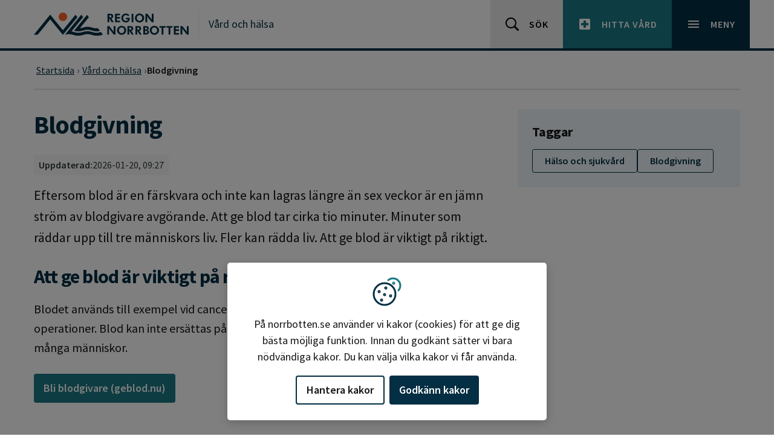

--- FILE ---
content_type: text/html; charset=utf-8
request_url: https://www.norrbotten.se/sv/vard-och-halsa/blodgivning/
body_size: 20459
content:


<!DOCTYPE html>
<html lang="sv" dir="ltr" class="no-js ">
<head>
    <meta charset="utf-8">
    <meta http-equiv="X-UA-Compatible" content="IE=edge">
    <meta name="viewport" content="width=device-width, initial-scale=1, maximum-scale=5" />
    <meta name="description" property="description" content="" />

    <meta http-equiv="Content-Security-Policy" content="default-src 'none'; base-uri 'self'; connect-src 'self' ws: wss: data: https://*.siteimprove.com https://*.screen9.com https://dc.services.visualstudio.com https://js.monitor.azure.com  https://sts.nll.se; font-src 'self'; frame-src 'self' https://qcnl.tv/ https://*.screen9.com https://candidate.hr-manager.net/  https://*.siteimprove.com; img-src 'self' data: http: https:; script-src-attr 'unsafe-inline'; script-src 'nonce-6jLajwdYVwq5YE+ZgXTiauW3d15WwMabNM79SbWLp/4=' 'strict-dynamic' 'sha256-v7nzrjvPdsyHF2LFWiAcj7/YRFQq5XyZuhATblCzFko=' 'self' https://siteimproveanalytics.com https://*.siteimprove.com https://*.siteimprove.net https://www.proofreader.se  https://*.screen9.com ; style-src 'self' 'unsafe-inline'; manifest-src 'self'; child-src 'self' ; form-action 'self';" />

    <!-- MOBILE/app settings -->
<meta name="apple-mobile-web-app-capable" content="no" />
<meta name="apple-mobile-web-app-status-bar-style" content="white">
<meta name="theme-color" content="#032E43">

<!-- FAV + TOUCH-ICONS -->
<link rel="manifest" href="/app-manifest.json" crossorigin>
<link rel="mask-icon" href="/_content/RN.Web.Optimizely.Core.RazorLibrary/icons/safari-pin-tab.svg" color="#032E43">
<link rel="icon" sizes="16x16" href="/_content/RN.Web.Optimizely.Core.RazorLibrary/icons/favicon-16.png">
<link rel="icon" sizes="32x32" href="/_content/RN.Web.Optimizely.Core.RazorLibrary/icons/favicon-32.png">
<link rel="icon" sizes="128x128" href="/_content/RN.Web.Optimizely.Core.RazorLibrary/icons/favicon-128.png">
<link rel="icon" sizes="192x192" href="/_content/RN.Web.Optimizely.Core.RazorLibrary/icons/favicon-192.png">
<link rel="shortcut icon" sizes="196x196" href="/_content/RN.Web.Optimizely.Core.RazorLibrary/icons/favicon-196.png">
<link rel="apple-touch-icon" href="/_content/RN.Web.Optimizely.Core.RazorLibrary/icons/favicon-120.png">
<link rel="apple-touch-icon" sizes="152x152" href="/_content/RN.Web.Optimizely.Core.RazorLibrary/icons/favicon-152.png">
<link rel="apple-touch-icon" sizes="180x180" href="/_content/RN.Web.Optimizely.Core.RazorLibrary/icons/favicon-180.png">
<link rel="apple-touch-icon" sizes="167x167" href="/_content/RN.Web.Optimizely.Core.RazorLibrary/icons/favicon-167.png">

    <script nonce="6jLajwdYVwq5YE+ZgXTiauW3d15WwMabNM79SbWLp/4=">
        (function (html) {
            html.className = html.className.replace(/\bno-js\b/, 'js');
        })(document.documentElement);

        function $import(src) {
            var scriptElem = document.createElement('script');
            scriptElem.setAttribute('src', src);
            document.getElementsByTagName('body')[0].appendChild(scriptElem);
        }
    </script>

    <link href="https://norrbotten.se/sv/vard-och-halsa/blodgivning/" rel="canonical" />

    <link rel="schema.DC" href="https://dublincore.org/specifications/dublin-core/dcmi-terms/" />
    <meta name="DC:Title" property="DC:Title" content="Blodgivning" />
<meta name="DC:Keywords" property="DC:Keywords" content="Blodgivning, ge blod" />
<meta name="DC:Description" property="DC:Description" content="" />
<meta name="DC:Language" property="DC:Language" content="sv" />


    <title>Blodgivning - Region Norrbotten</title>

    <meta name="og:title" property="og:title" content="Blodgivning">
<meta name="og:type" property="og:type" content="article">
<meta name="og:url" property="og:url" content="https://www.norrbotten.se/sv/vard-och-halsa/blodgivning/">
<meta name="og:image" property="og:image" content="https://www.norrbotten.se/#brand-logo">
<meta name="og:locale" property="og:locale" content="sv">
<meta name="article:content_type" property="article:content_type" content="Standard Page">
<meta name="article:published_time" property="article:published_time" content="04/12/2022 15:43:27 PM">
<meta name="article:modified_time" property="article:modified_time" content="2026-01-20 09:27:56">

    <meta name="twitter:card" property="twitter:card" content="summary" />
<meta name="twitter:site" property="twitter:site" content="https://www.norrbotten.se/" />
<meta name="twitter:title" property="twitter:title" content="Blodgivning" />
<meta name="twitter:description" property="twitter:description" content="" />


    

    <link rel="stylesheet" href="/dist/css/norrbotten/critical.min.css?v=1.0.158" media="screen">

<link rel="preload" href="/dist/css/norrbotten/main.min.css?v=1.0.158" as="style" onload="this.onload=null;this.rel='stylesheet'" media="screen" crossorigin="anonymous" />
<noscript><link rel="stylesheet" href="/dist/css/norrbotten/main.min.css?v=1.0.158" media="screen" /></noscript>

<link rel="stylesheet" href="/dist/css/norrbotten/print.min.css?v=1.0.158" media="print" />


    <link rel="preload" href="/dist/fonts/16c0b7497e77742ecb85.woff2?220222" as="font" type="font/woff2" crossorigin>
    <link rel="preload" href="/dist/fonts/35ab5b65f5c70ff94fb8.woff2?220222" as="font" type="font/woff2" crossorigin>
    <link rel="preload" href="/dist/fonts/5abb91054649912196d8.woff2?220222" as="font" type="font/woff2" crossorigin>

    
    

    <script nonce="6jLajwdYVwq5YE&#x2B;ZgXTiauW3d15WwMabNM79SbWLp/4=">
!function(T,l,y){var S=T.location,k="script",D="instrumentationKey",C="ingestionendpoint",I="disableExceptionTracking",E="ai.device.",b="toLowerCase",w="crossOrigin",N="POST",e="appInsightsSDK",t=y.name||"appInsights";(y.name||T[e])&&(T[e]=t);var n=T[t]||function(d){var g=!1,f=!1,m={initialize:!0,queue:[],sv:"5",version:2,config:d};function v(e,t){var n={},a="Browser";return n[E+"id"]=a[b](),n[E+"type"]=a,n["ai.operation.name"]=S&&S.pathname||"_unknown_",n["ai.internal.sdkVersion"]="javascript:snippet_"+(m.sv||m.version),{time:function(){var e=new Date;function t(e){var t=""+e;return 1===t.length&&(t="0"+t),t}return e.getUTCFullYear()+"-"+t(1+e.getUTCMonth())+"-"+t(e.getUTCDate())+"T"+t(e.getUTCHours())+":"+t(e.getUTCMinutes())+":"+t(e.getUTCSeconds())+"."+((e.getUTCMilliseconds()/1e3).toFixed(3)+"").slice(2,5)+"Z"}(),iKey:e,name:"Microsoft.ApplicationInsights."+e.replace(/-/g,"")+"."+t,sampleRate:100,tags:n,data:{baseData:{ver:2}}}}var h=d.url||y.src;if(h){function a(e){var t,n,a,i,r,o,s,c,u,p,l;g=!0,m.queue=[],f||(f=!0,t=h,s=function(){var e={},t=d.connectionString;if(t)for(var n=t.split(";"),a=0;a<n.length;a++){var i=n[a].split("=");2===i.length&&(e[i[0][b]()]=i[1])}if(!e[C]){var r=e.endpointsuffix,o=r?e.location:null;e[C]="https://"+(o?o+".":"")+"dc."+(r||"services.visualstudio.com")}return e}(),c=s[D]||d[D]||"",u=s[C],p=u?u+"/v2/track":d.endpointUrl,(l=[]).push((n="SDK LOAD Failure: Failed to load Application Insights SDK script (See stack for details)",a=t,i=p,(o=(r=v(c,"Exception")).data).baseType="ExceptionData",o.baseData.exceptions=[{typeName:"SDKLoadFailed",message:n.replace(/\./g,"-"),hasFullStack:!1,stack:n+"\nSnippet failed to load ["+a+"] -- Telemetry is disabled\nHelp Link: https://go.microsoft.com/fwlink/?linkid=2128109\nHost: "+(S&&S.pathname||"_unknown_")+"\nEndpoint: "+i,parsedStack:[]}],r)),l.push(function(e,t,n,a){var i=v(c,"Message"),r=i.data;r.baseType="MessageData";var o=r.baseData;return o.message='AI (Internal): 99 message:"'+("SDK LOAD Failure: Failed to load Application Insights SDK script (See stack for details) ("+n+")").replace(/\"/g,"")+'"',o.properties={endpoint:a},i}(0,0,t,p)),function(e,t){if(JSON){var n=T.fetch;if(n&&!y.useXhr)n(t,{method:N,body:JSON.stringify(e),mode:"cors"});else if(XMLHttpRequest){var a=new XMLHttpRequest;a.open(N,t),a.setRequestHeader("Content-type","application/json"),a.send(JSON.stringify(e))}}}(l,p))}function i(e,t){f||setTimeout(function(){!t&&m.core||a()},500)}var e=function(){var n=l.createElement(k);n.src=h;var e=y[w];return!e&&""!==e||"undefined"==n[w]||(n[w]=e),n.onload=i,n.onerror=a,n.onreadystatechange=function(e,t){"loaded"!==n.readyState&&"complete"!==n.readyState||i(0,t)},n}();y.ld<0?l.getElementsByTagName("head")[0].appendChild(e):setTimeout(function(){l.getElementsByTagName(k)[0].parentNode.appendChild(e)},y.ld||0)}try{m.cookie=l.cookie}catch(p){}function t(e){for(;e.length;)!function(t){m[t]=function(){var e=arguments;g||m.queue.push(function(){m[t].apply(m,e)})}}(e.pop())}var n="track",r="TrackPage",o="TrackEvent";t([n+"Event",n+"PageView",n+"Exception",n+"Trace",n+"DependencyData",n+"Metric",n+"PageViewPerformance","start"+r,"stop"+r,"start"+o,"stop"+o,"addTelemetryInitializer","setAuthenticatedUserContext","clearAuthenticatedUserContext","flush"]),m.SeverityLevel={Verbose:0,Information:1,Warning:2,Error:3,Critical:4};var s=(d.extensionConfig||{}).ApplicationInsightsAnalytics||{};if(!0!==d[I]&&!0!==s[I]){var c="onerror";t(["_"+c]);var u=T[c];T[c]=function(e,t,n,a,i){var r=u&&u(e,t,n,a,i);return!0!==r&&m["_"+c]({message:e,url:t,lineNumber:n,columnNumber:a,error:i}),r},d.autoExceptionInstrumented=!0}return m}(y.cfg);function a(){y.onInit&&y.onInit(n)}(T[t]=n).queue&&0===n.queue.length?(n.queue.push(a),n.trackPageView({})):a()}(window,document,{src: "https://js.monitor.azure.com/scripts/b/ai.2.gbl.min.js", crossOrigin: "anonymous", cfg: {instrumentationKey: '99e703f9-64f0-4a3b-a962-1239c406d0e3', disableCookiesUsage: false }});
</script>


    <link rel="alternate" type="application/rss+xml" title="Region Norrbotten - RSS nyheter" href="https://www.norrbotten.se/sv/generella-sidor/rss/rss-nyheter/" />

</head>
<body class="">
    



<div id="skip" class="fw-skip" role="region" aria-label="Hoppa över eller gå till delar av sidan">
    <!-- Mobile -->
    <div class="d-block d-lg-none"><a href="#mMenu" class="fw-skip__link">Gå till huvudmeny</a></div>
	<!-- Desktop -->
    <div class="d-none d-lg-block"><a href="#dMenu" class="fw-skip__link">Gå till huvudmeny</a></div>

    <a href="#main" class="fw-skip__link">Gå till övergripande innehåll</a>
    <a href="#footer" class="fw-skip__link">Gå till sidfoten</a>
</div>
<div id="fw" class="fw">

    


    <header id="header" class="fw-h">
        


        <div class="fw-h__main">
            <div class="c">
                <div class="c__l">
                    <a href="/" class="brand" aria-label="Gå till startsidan" title="Gå till startsidan">

                            <svg class="brand__logo" width="320" height="48" viewBox="0 0 320 48" role="img" aria-hidden="true">
                                <title>Region Norrbotten</title>
                                <use xlink:href="#brand-logo"></use>
                            </svg>
                    </a>
                    <div class="fw-h__title">
                        <a href="/sv/vard-och-halsa/">V&#xE5;rd och h&#xE4;lsa</a>
                    </div>
                </div>
                <div class="c__r">
                    <a href="/sv/generella-sidor/soksida/" class="o-btn | o-btn--sm o-btn--light">
                        <svg class="o-btn__icon | o-svg-icon" width="24" height="24" viewBox="0 0 24 24" aria-hidden="true">
                            <use xlink:href="#icon__search"></use>
                        </svg>
                        <span class="o-btn__text">Sök</span>
                    </a>
                    <a href="/sv/vard-och-halsa/sok-och-hitta-vard/" class="o-btn | o-btn--sm o-btn--secondary">
                        <svg class="o-btn__icon | o-svg-icon" width="24" height="24" viewBox="0 0 24 24" aria-hidden="true">
                            <path fill="currentColor" d="M19 3H5c-1.1 0-1.99.9-1.99 2L3 19c0 1.1.9 2 2 2h14c1.1 0 2-.9 2-2V5c0-1.1-.9-2-2-2zm-1 11h-4v4h-4v-4H6v-4h4V6h4v4h4v4z"></path>
                        </svg>
                        <span class="o-btn__text">Hitta vård</span>
                    </a>
                    <nav class="fw-h__menu" aria-label="Huvudmeny">
                        <button id="menu" type="button" class="o-btn | o-btn--sm o-btn--primary collapsed" data-bs-toggle="collapse" data-bs-target="#headerNav" aria-expanded="false" aria-controls="headerNav" aria-haspopup="true">
                            <svg class="o-btn__icon | o-svg-icon" width="24" height="24" viewBox="0 0 24 24" aria-hidden="true">
                                <path fill="currentColor" d="M3 18h18v-2H3v2zm0-5h18v-2H3v2zm0-7v2h18V6H3z"></path>
                                <path fill="currentColor" d="M19.7,4.3c-0.4-0.4-1-0.4-1.4,0L12,10.6L5.7,4.3c-0.4-0.4-1-0.4-1.4,0s-0.4,1,0,1.4l6.3,6.3l-6.3,6.3 c-0.4,0.4-0.4,1,0,1.4C4.5,19.9,4.7,20,5,20s0.5-0.1,0.7-0.3l6.3-6.3l6.3,6.3c0.2,0.2,0.5,0.3,0.7,0.3s0.5-0.1,0.7-0.3 c0.4-0.4,0.4-1,0-1.4L13.4,12l6.3-6.3C20.1,5.3,20.1,4.7,19.7,4.3z"></path>
                            </svg>
                            <span class="o-btn__text">Meny</span>
                        </button>
                    </nav>
                </div>
            </div>
        </div>
    </header>

<div id="headerNav" class="fw-n collapse">
    <div class="fw-n__inner">
        <div class="c">
            <div class="c-r">
                    <ul class="nav">
                            <li class="nav-item">
                                <a href="/sv/vard-och-halsa/vara-vardenheter/" aria-current="false">
                                    V&#xE5;ra v&#xE5;rdenheter
                                </a>
                            </li>
                            <li class="nav-item">
                                <a href="/sv/vard-och-halsa/skadligt-bruk-och-beroende/" aria-current="false">
                                    Skadligt bruk och beroende
                                </a>
                            </li>
                            <li class="nav-item">
                                <a href="/sv/vard-och-halsa/psykisk-halsa/" aria-current="false">
                                    Psykisk h&#xE4;lsa
                                </a>
                            </li>
                            <li class="nav-item">
                                <a href="/sv/vard-och-halsa/mammografi/" aria-current="false">
                                    Mammografi
                                </a>
                            </li>
                            <li class="nav-item">
                                <a href="/sv/vard-och-halsa/gynekologisk-cellprovtagning/" aria-current="false">
                                    Gynekologisk cellprovtagning och sj&#xE4;lvprov HPV
                                </a>
                            </li>
                            <li class="nav-item | is-active">
                                <a href="/sv/vard-och-halsa/blodgivning/" aria-current="true">
                                    Blodgivning
                                </a>
                            </li>
                            <li class="nav-item">
                                <a href="/sv/vard-och-halsa/vaccination/" aria-current="false">
                                    Vaccination
                                </a>
                            </li>
                            <li class="nav-item">
                                <a href="/sv/vard-och-halsa/om-du-blir-sjuk/" aria-current="false">
                                    Om du blir sjuk
                                </a>
                            </li>
                            <li class="nav-item">
                                <a href="/sv/vard-och-halsa/regler-och-rattigheter/" aria-current="false">
                                    Regler och r&#xE4;ttigheter
                                </a>
                            </li>
                            <li class="nav-item">
                                <a href="/sv/vard-och-halsa/att-vanta-barn/" aria-current="false">
                                    Att v&#xE4;nta och f&#xE5; barn
                                </a>
                            </li>
                            <li class="nav-item">
                                <a href="/sv/vard-och-halsa/halsa-och-livsstil/" aria-current="false">
                                    H&#xE4;lsa och livsstil
                                </a>
                            </li>
                            <li class="nav-item">
                                <a href="/sv/vard-och-halsa/diagnoser-sjukdomar-och-symtom/" aria-current="false">
                                    Diagnoser, sjukdomar och symtom
                                </a>
                            </li>
                            <li class="nav-item">
                                <a href="/sv/vard-och-halsa/covid-19/" aria-current="false">
                                    Covid-19
                                </a>
                            </li>
                            <li class="nav-item">
                                <a href="/sv/vard-och-halsa/sok-och-hitta-vard/" aria-current="false">
                                    S&#xF6;k och hitta v&#xE5;rd
                                </a>
                            </li>
                            <li class="nav-item">
                                <a href="/sv/vard-och-halsa/digital-vard/" aria-current="false">
                                    Digital v&#xE5;rd och tj&#xE4;nster
                                </a>
                            </li>
                    </ul>
            </div>
        </div>


            <div class="fw-n__footer">
                <div class="c">

<div class="c-r"><div class="c-block | c-block--footerquicklinkblock c-block--btnIcon | displayMode-auto">
    <a href="/sv/minoretetssprak/" class="o-btn | o-btn--sm">
            <svg class="o-btn__icon | o-svg-icon" width="24" height="24" viewBox="0 0 24 24" aria-hidden="true">
                <use xlink:href="#icon__minorLanguage" />
            </svg>
        <span class="o-btn__text" >Minoritetsspr&#xE5;k</span>
    </a>

</div><div class="c-block | c-block--footerquicklinkblock c-block--btnIcon | displayMode-auto">
    <a href="/sv/other-languages/" class="o-btn | o-btn--sm">
            <svg class="o-btn__icon | o-svg-icon" width="24" height="24" viewBox="0 0 24 24" aria-hidden="true">
                <use xlink:href="#icon__language" />
            </svg>
        <span class="o-btn__text" >Other languages</span>
    </a>

</div></div>                </div>
            </div>
    

    </div>
</div>
    <main id="main" class="fw-m">





        


<article class="p-article">
    <div class="p-article-top">
		<div class="c">
			<div class="c-r">
				<div class="c-c">
					<!-- BREADCRUMB -->
                    
<div class="c-breadcrumb-nav c-breadcrumb">

    <ul class="c-breadcrumb" itemscope itemtype="http://schema.org/BreadcrumbList" aria-label="Brödsmulor">
                <li class="c-breadcrumb-item " itemscope itemprop="itemListElement" itemtype="http://schema.org/ListItem" >
                        <a href="/sv/" itemprop="item">
                            <span itemprop="name">Startsida</span>
                            <meta itemprop="position" content="1">
                        </a>
                </li>
                <li class="c-breadcrumb-item " itemscope itemprop="itemListElement" itemtype="http://schema.org/ListItem" >
                        <a href="/sv/vard-och-halsa/" itemprop="item">
                            <span itemprop="name">V&#xE5;rd och h&#xE4;lsa</span>
                            <meta itemprop="position" content="2">
                        </a>
                </li>
                <li class="c-breadcrumb-item is-active" itemscope itemprop="itemListElement" itemtype="http://schema.org/ListItem" aria-current=page>
                        <span itemprop="name">Blodgivning</span>
                        <meta itemprop="position" content="3">
                </li>
    </ul>

</div>

				</div>
			</div>
		</div>
    </div>
    <div class="p-article-main">
        <div class="c">
            <div class="c-r">
                <div class="c-c | col-lg-8">
                
                    
    <h1 class="title">
        Blodgivning
    </h1>        
<div class="meta">
    <time class="o-date" datetime="2026-01-20T09:27">
    <strong>Uppdaterad:</strong>
    2026-01-20, 09:27
</time>
</div>

<p class="lead">
    Eftersom blod &#xE4;r en f&#xE4;rskvara och inte kan lagras l&#xE4;ngre &#xE4;n sex veckor &#xE4;r en j&#xE4;mn str&#xF6;m av blodgivare avg&#xF6;rande. Att ge blod tar cirka tio minuter. Minuter som r&#xE4;ddar upp till tre m&#xE4;nniskors liv. Fler kan r&#xE4;dda liv. Att ge blod &#xE4;r viktigt p&#xE5; riktigt.
</p>

                    
<!-- ARTICLE BODY -->
<div class="p-article__body">

    







    
<h2>Att ge blod &auml;r viktigt p&aring; riktigt &ndash; hj&auml;lp till att r&auml;dda liv</h2>
<p>Blodet anv&auml;nds till exempel vid cancerbehandlingar, f&ouml;rlossningar, olyckor och operationer. Blod kan inte ers&auml;ttas p&aring; konstgjord v&auml;g och d&auml;rf&ouml;r &auml;r din insats livsviktig f&ouml;r m&aring;nga m&auml;nniskor.</p>
<p><a class="btn btn-secondary" href="https://geblod.nu/">Bli blodgivare (geblod.nu)</a></p>
</div>

<!-- BLOCKS CONTAINER -->
<div class="p-article__blocks" aria-label="related information">
    
<div class="c-r"><section class="c-block | c-block--accordionpanellistblock c-block--accordion  | displayMode-auto">




<div id="accrdn-30847" class="accordion accordion-flush" data-theme="primary">
    
<div class="c-block | c-block--accordionpanelblock  | displayMode-auto">

<div class="accordion-item">

    <h2 class="accordion-header" id="accrdn-33560-Heading">
        <button class="accordion-button collapsed" type="button" data-bs-toggle="collapse" data-bs-target="#accrdn-33560-Body" aria-controls="accrdn-33560-Body">Vill du bli blodgivare?</button>
    </h2>


    <div id="accrdn-33560-Body" class="accordion-collapse collapse " role="tabpanel" aria-labelledby="accrdn-33560-Heading" data-bs-parent="#accrdn-30847">
        <div class="accordion-body">

            
<p>Du &auml;r v&auml;lkommen att ta kontakt med n&aring;gon av blodcentralerna i Norrbotten och boka tid f&ouml;r provtagning. F&ouml;r att anm&auml;la dig och f&aring; mer information, bes&ouml;k blodcentralernas sidor p&aring; GeBlod.nu enligt nedan.</p>
<p>Anm&auml;l dig som blodgivare p&aring;</p>
<p><a class="btn btn-secondary" href="https://geblod.nu/">GeBlod.nu</a></p>
<p>Du kan ocks&aring; ringa till v&aring;ra blodcentraler f&ouml;r att boka tid f&ouml;r blodgivning, fr&aring;ga om blodgivning eller om du vill anm&auml;la dig som ny blodgivare.</p>

            

        </div>
    </div>
</div></div><div class="c-block | c-block--accordionpanelblock  | displayMode-auto">

<div class="accordion-item">

    <h2 class="accordion-header" id="accrdn-33561-Heading">
        <button class="accordion-button collapsed" type="button" data-bs-toggle="collapse" data-bs-target="#accrdn-33561-Body" aria-controls="accrdn-33561-Body">Boden</button>
    </h2>


    <div id="accrdn-33561-Body" class="accordion-collapse collapse " role="tabpanel" aria-labelledby="accrdn-33561-Heading" data-bs-parent="#accrdn-30847">
        <div class="accordion-body">

            
<p>Bodens blodgivning</p>
<p>Hedenbrov&auml;gen 2 C, (f&ouml;re detta v&aring;rdh&ouml;gskolan) Boden<br />Telefon: 0921-662 60, 0921-662 61</p>

            

        </div>
    </div>
</div></div><div class="c-block | c-block--accordionpanelblock  | displayMode-auto">

<div class="accordion-item">

    <h2 class="accordion-header" id="accrdn-33562-Heading">
        <button class="accordion-button collapsed" type="button" data-bs-toggle="collapse" data-bs-target="#accrdn-33562-Body" aria-controls="accrdn-33562-Body">G&#xE4;llivare</button>
    </h2>


    <div id="accrdn-33562-Body" class="accordion-collapse collapse " role="tabpanel" aria-labelledby="accrdn-33562-Heading" data-bs-parent="#accrdn-30847">
        <div class="accordion-body">

            
<p>Blodgivning p&aring; G&auml;llivare sjukhus</p>
<p>Telefon: 0970-193 22</p>

            

        </div>
    </div>
</div></div><div class="c-block | c-block--accordionpanelblock  | displayMode-auto">

<div class="accordion-item">

    <h2 class="accordion-header" id="accrdn-33563-Heading">
        <button class="accordion-button collapsed" type="button" data-bs-toggle="collapse" data-bs-target="#accrdn-33563-Body" aria-controls="accrdn-33563-Body">Kalix</button>
    </h2>


    <div id="accrdn-33563-Body" class="accordion-collapse collapse " role="tabpanel" aria-labelledby="accrdn-33563-Heading" data-bs-parent="#accrdn-30847">
        <div class="accordion-body">

            
<p>Blodgivning p&aring; Kalix sjukhus<br />Telefon: 0923-761 36</p>

            

        </div>
    </div>
</div></div><div class="c-block | c-block--accordionpanelblock  | displayMode-auto">

<div class="accordion-item">

    <h2 class="accordion-header" id="accrdn-33564-Heading">
        <button class="accordion-button collapsed" type="button" data-bs-toggle="collapse" data-bs-target="#accrdn-33564-Body" aria-controls="accrdn-33564-Body">Kiruna</button>
    </h2>


    <div id="accrdn-33564-Body" class="accordion-collapse collapse " role="tabpanel" aria-labelledby="accrdn-33564-Heading" data-bs-parent="#accrdn-30847">
        <div class="accordion-body">

            
<p>Blodgivning p&aring; Kiruna sjukhus<br />Telefon: 0980-730 85</p>

            

        </div>
    </div>
</div></div><div class="c-block | c-block--accordionpanelblock  | displayMode-auto">

<div class="accordion-item">

    <h2 class="accordion-header" id="accrdn-33565-Heading">
        <button class="accordion-button collapsed" type="button" data-bs-toggle="collapse" data-bs-target="#accrdn-33565-Body" aria-controls="accrdn-33565-Body">Lule&#xE5;</button>
    </h2>


    <div id="accrdn-33565-Body" class="accordion-collapse collapse " role="tabpanel" aria-labelledby="accrdn-33565-Heading" data-bs-parent="#accrdn-30847">
        <div class="accordion-body">

            
<p>Blodgivning p&aring; Stadsvikens h&auml;lsocentral<br />Robertsviksgatan 9, Lule&aring;<br />Telefon: 0920-28 44 90</p>
<p>&Ouml;ppettider:</p>
<ul>
<li>tisdag kl. 7.30 - 15.00</li>
<li>onsdag&nbsp;kl. 10.30 - 18.00</li>
<li>torsdag kl. 7.30 - 15.00</li>
<li>fredag kl. 7.30 - 12.00</li>
</ul>
<p>Du kan &auml;ven boka tid p&aring; webben. G&aring; in p&aring; <a href="https://geblod.nu/">geblod.nu</a> och v&auml;lj Boka-knappen.</p>

            

        </div>
    </div>
</div></div><div class="c-block | c-block--accordionpanelblock  | displayMode-auto">

<div class="accordion-item">

    <h2 class="accordion-header" id="accrdn-33566-Heading">
        <button class="accordion-button collapsed" type="button" data-bs-toggle="collapse" data-bs-target="#accrdn-33566-Body" aria-controls="accrdn-33566-Body">Pite&#xE5;</button>
    </h2>


    <div id="accrdn-33566-Body" class="accordion-collapse collapse " role="tabpanel" aria-labelledby="accrdn-33566-Heading" data-bs-parent="#accrdn-30847">
        <div class="accordion-body">

            
<p>Blodgivning p&aring; Pite&aring; sjukhus<br />Telefon: 0911-753 60</p>

            

        </div>
    </div>
</div></div><div class="c-block | c-block--accordionpanelblock  | displayMode-auto">

<div class="accordion-item">

    <h2 class="accordion-header" id="accrdn-33567-Heading">
        <button class="accordion-button collapsed" type="button" data-bs-toggle="collapse" data-bs-target="#accrdn-33567-Body" aria-controls="accrdn-33567-Body">&#xC4;lvsbyn</button>
    </h2>


    <div id="accrdn-33567-Body" class="accordion-collapse collapse " role="tabpanel" aria-labelledby="accrdn-33567-Heading" data-bs-parent="#accrdn-30847">
        <div class="accordion-body">

            
<p>Blodgivning p&aring; &Auml;lvsbyns h&auml;lsocentral<br />Telefon: 0921-662 60, 0921-662 61</p>

            

        </div>
    </div>
</div></div>
</div>

</section></div>
</div>


    <div>
        <br />
        


    </div>


                    


                    




                    




                </div>   
                <div class="c-c | col-lg-4">
                    <aside class="p-article-sidebar" aria-label="related information sidebar">
            
    
    <div class="c-block | displayMode-full" data-theme="primary">

        <div class="c-block__header">
            <h2 class="title">Taggar</h2>
        </div>
        <div class="c-block__body">
            <ul class="o-tag-list">


                    <li>
                        <a href="/sv/generella-sidor/soksida/?search=Tagg%3AH%C3%A4lso%20och%20sjukv%C3%A5rd" class="o-tag">H&#xE4;lso och sjukv&#xE5;rd</a>
                    </li>
                    <li>
                        <a href="/sv/generella-sidor/soksida/?search=Tagg%3ABlodgivning" class="o-tag">Blodgivning</a>
                    </li>

            </ul>
        </div>
    </div>


    


</aside>

                </div>
            </div>            
        </div>
       
    </div>

    
<footer class="p-article-footer" aria-label="Relaterad information">
	<div class="c">
        <div class="c-footer">
            <div class="o-date">
                <time class="o-date__updated" datetime="2026-01-20T09:27">
                    Uppdaterad:
2026-01-20, 09:27                </time><br>
                <time class="o-date__published" datetime="2022-04-12T15:43 ">
                    Publicerad:
2022-04-12, 15:43                </time>
            </div>
            


<div class="o-social | o-social--share">
    <div class="o-social-title | sup-title">Dela artikeln</div>
    <ul class="o-social-list">
            <li class="o-social-list__item">
                <a href="https://www.facebook.com/sharer/sharer.php?u=https://www.norrbotten.se/sv/vard-och-halsa/blodgivning/" class="o-social__link" data-share="link" rel="noreferrer noopener" title="Dela på Facebook" aria-label="Dela på Facebook">
                    <svg class="o-svg-icon" width="20" height="20" viewBox="0 0 32 32" aria-hidden="true">
                        <title>Dela på Facebook</title>
                        <use xlink:href="#icon__facebook"></use>
                    </svg>
                </a>
            </li>
            <li class="o-social-list__item">
                <a href="https://www.twitter.com/intent/tweet?url=https://www.norrbotten.se/sv/vard-och-halsa/blodgivning/" class="o-social__link" data-share="link" rel="noreferrer noopener" title="Dela på X (Twitter)" aria-label="Dela på X (Twitter)">
                    <svg class="o-svg-icon" width="20" height="20" viewBox="0 0 32 32" aria-hidden="true">
                        <title>Dela på X (Twitter)</title>
                        <use xlink:href="#icon__twitter"></use>
                    </svg>
                </a>
            </li>
            <li class="o-social-list__item">
                <a href="https://www.linkedin.com/sharing/share-offsite/?url=https://www.norrbotten.se/sv/vard-och-halsa/blodgivning/" class="o-social__link" rel="noreferrer noopener" data-share="link" title="Dela på LinkedIn" aria-label="Dela på LinkedIn">
                    <svg class="o-svg-icon" width="20" height="20" viewBox="0 0 32 32" aria-hidden="true">
                        <title>Dela på LinkedIn</title>
                        <use xlink:href="#icon__linkedin"></use>
                    </svg>
                </a>
            </li>
        <li class="o-social-list__item">
            <a href="https://www.norrbotten.se/sv/vard-och-halsa/blodgivning/" class="o-social__link" data-share="copy" title="Kopiera permalänk" aria-label="Kopiera permalänk">
                <svg class="o-svg-icon" width="20" height="20" viewBox="0 0 32 32" aria-hidden="true">
                    <title>Kopiera permalänk</title>
                    <use xlink:href="#icon__copyLink"></use>
                </svg>
            </a>
        </li>
        <li class="o-social-list__item">
            <a href="mailto:?subject=Jag%20vill%20dela%20med%20mig%20av%20en%20l%c3%a4nk&amp;body=Hej!%20H%c3%a4r%20hittade%20jag%20en%20sida%20som%20du%20kanske%20gillar....%20https://www.norrbotten.se/sv/vard-och-halsa/blodgivning/" title="Dela länk via mail" class="o-social__link" aria-label="Dela länk via mail">
                <svg class="o-svg-icon" width="20" height="20" viewBox="0 0 32 32" aria-hidden="true">
                    <title>Dela länk via mail</title>
                    <use xlink:href="#icon__mail"></use>
                </svg>
            </a>
        </li>
    </ul>
</div>
        </div>
	</div>
</footer>

</article>
    </main>


<footer id="footer" class="fw-f" aria-label="Sidfot">

        <div class="fw-f-t">
            <div class="c">

                    <div class="fw-f-t__nav">
                        
<div class="c-r"><div class="c-block | c-block--footerquicklinkblock c-block--btnIcon | displayMode-auto">
    <a href="/sv/minoretetssprak/" class="o-btn | o-btn--sm">
            <svg class="o-btn__icon | o-svg-icon" width="24" height="24" viewBox="0 0 24 24" aria-hidden="true">
                <use xlink:href="#icon__minorLanguage" />
            </svg>
        <span class="o-btn__text" >Minoritetsspr&#xE5;k</span>
    </a>

</div><div class="c-block | c-block--footerquicklinkblock c-block--btnIcon | displayMode-auto">
    <a href="/sv/other-languages/" class="o-btn | o-btn--sm">
            <svg class="o-btn__icon | o-svg-icon" width="24" height="24" viewBox="0 0 24 24" aria-hidden="true">
                <use xlink:href="#icon__language" />
            </svg>
        <span class="o-btn__text" >Other languages</span>
    </a>

</div></div>
                    </div>

            </div>
        </div>

    <div class="fw-f-c">
        <div class="c">
            <div class="c-r">
                <div class="c-c">
                    <div class="c-nav">
                        <div class="c-nav__header">
                            <h2 id="fnavTitle-1" class="c-nav__header__title" > Navigera vidare</h2>
                            <button type="button" class="o-btn o-btn--toggle | collapsed" data-bs-toggle="collapse" data-bs-target="#fnav-1" aria-expanded="false" aria-controls="fnav-1" aria-labelledby="fnavTitle-1">
                                <svg class="o-svg-icon" width="24" viewBox="0 0 24 24" aria-hidden="true">
                                    <use xlink:href="#icon__caret" />
                                </svg>
                            </button>
                        </div>
                        <div id="fnav-1" class="c-nav__content | collapse">

                            <ul class="c-nav-menu">

                                        <li>
                                            <div class="c-nav-menu__link-wrapper">
                                                <a href="/sv/vard-och-halsa/"> V&#xE5;rd och h&#xE4;lsa </a>
                                                <button type="button" class="o-btn o-btn--toggle | collapsed" data-bs-toggle="collapse" data-bs-target="#fnav-10" aria-expanded="false" aria-controls="fnav-10">
                                                    <span class="visually-hidden">V&#xE5;rd och h&#xE4;lsa</span>
                                                    <svg class="o-svg-icon" width="24" viewBox="0 0 24 24" aria-hidden="true">
                                                        <use xlink:href="#icon__caret" />
                                                    </svg>
                                                </button>
                                            </div>
                                            <div id="fnav-10" class="c-nav-menu__content | collapse">
                                                <ul class="c-nav-menu">

                                                        <li>
                                                            <a href="/sv/vard-och-halsa/vara-vardenheter/">V&#xE5;ra v&#xE5;rdenheter</a>
                                                        </li>
                                                        <li>
                                                            <a href="/sv/vard-och-halsa/skadligt-bruk-och-beroende/">Skadligt bruk och beroende</a>
                                                        </li>
                                                        <li>
                                                            <a href="/sv/vard-och-halsa/psykisk-halsa/">Psykisk h&#xE4;lsa</a>
                                                        </li>
                                                        <li>
                                                            <a href="/sv/vard-och-halsa/mammografi/">Mammografi</a>
                                                        </li>
                                                        <li>
                                                            <a href="/sv/vard-och-halsa/gynekologisk-cellprovtagning/">Gynekologisk cellprovtagning och sj&#xE4;lvprov HPV</a>
                                                        </li>
                                                        <li>
                                                            <a href="/sv/vard-och-halsa/blodgivning/">Blodgivning</a>
                                                        </li>
                                                        <li>
                                                            <a href="/sv/vard-och-halsa/vaccination/">Vaccination</a>
                                                        </li>
                                                        <li>
                                                            <a href="/sv/vard-och-halsa/om-du-blir-sjuk/">Om du blir sjuk</a>
                                                        </li>
                                                        <li>
                                                            <a href="/sv/vard-och-halsa/regler-och-rattigheter/">Regler och r&#xE4;ttigheter</a>
                                                        </li>
                                                        <li>
                                                            <a href="/sv/vard-och-halsa/att-vanta-barn/">Att v&#xE4;nta och f&#xE5; barn</a>
                                                        </li>
                                                        <li>
                                                            <a href="/sv/vard-och-halsa/halsa-och-livsstil/">H&#xE4;lsa och livsstil</a>
                                                        </li>
                                                        <li>
                                                            <a href="/sv/vard-och-halsa/diagnoser-sjukdomar-och-symtom/">Diagnoser, sjukdomar och symtom</a>
                                                        </li>
                                                        <li>
                                                            <a href="/sv/vard-och-halsa/covid-19/">Covid-19</a>
                                                        </li>
                                                        <li>
                                                            <a href="/sv/vard-och-halsa/sok-och-hitta-vard/">S&#xF6;k och hitta v&#xE5;rd</a>
                                                        </li>
                                                        <li>
                                                            <a href="/sv/vard-och-halsa/digital-vard/">Digital v&#xE5;rd och tj&#xE4;nster</a>
                                                        </li>
                                                </ul>
                                            </div>
                                        </li>
                                        <li>
                                            <div class="c-nav-menu__link-wrapper">
                                                <a href="/sv/vard-och-halsa/digital-vard/"> Digital v&#xE5;rd och tj&#xE4;nster </a>
                                                <button type="button" class="o-btn o-btn--toggle | collapsed" data-bs-toggle="collapse" data-bs-target="#fnav-11" aria-expanded="false" aria-controls="fnav-11">
                                                    <span class="visually-hidden">Digital v&#xE5;rd och tj&#xE4;nster</span>
                                                    <svg class="o-svg-icon" width="24" viewBox="0 0 24 24" aria-hidden="true">
                                                        <use xlink:href="#icon__caret" />
                                                    </svg>
                                                </button>
                                            </div>
                                            <div id="fnav-11" class="c-nav-menu__content | collapse">
                                                <ul class="c-nav-menu">

                                                        <li>
                                                            <a href="/sv/vard-och-halsa/digital-vard/logga-in-pa-1177.se">Logga in p&#xE5; 1177.se</a>
                                                        </li>
                                                        <li>
                                                            <a href="/sv/vard-och-halsa/digital-vard/min-vard-norrbotten/">Min v&#xE5;rd Norrbotten</a>
                                                        </li>
                                                        <li>
                                                            <a href="/sv/vard-och-halsa/digital-vard/mobil-incheckning/">Mobil incheckning</a>
                                                        </li>
                                                        <li>
                                                            <a href="/sv/vard-och-halsa/digital-vard/skydda-dig-mot-bedragerier/">Skydda dig mot bedr&#xE4;gerier</a>
                                                        </li>
                                                        <li>
                                                            <a href="/sv/vard-och-halsa/digital-vard/sms-livraddare/">Sms-livr&#xE4;ddare</a>
                                                        </li>
                                                </ul>
                                            </div>
                                        </li>
                                        <li>
                                            <a href="/sv/vard-och-halsa/diagnoser-sjukdomar-och-symtom/">Diagnoser, sjukdomar och symtom</a>
                                        </li>
                                        <li>
                                            <div class="c-nav-menu__link-wrapper">
                                                <a href="/sv/tandvard/"> Tandv&#xE5;rd </a>
                                                <button type="button" class="o-btn o-btn--toggle | collapsed" data-bs-toggle="collapse" data-bs-target="#fnav-13" aria-expanded="false" aria-controls="fnav-13">
                                                    <span class="visually-hidden">Tandv&#xE5;rd</span>
                                                    <svg class="o-svg-icon" width="24" viewBox="0 0 24 24" aria-hidden="true">
                                                        <use xlink:href="#icon__caret" />
                                                    </svg>
                                                </button>
                                            </div>
                                            <div id="fnav-13" class="c-nav-menu__content | collapse">
                                                <ul class="c-nav-menu">

                                                        <li>
                                                            <a href="/sv/tandvard/akut-tandvard/">Akut tandv&#xE5;rd</a>
                                                        </li>
                                                        <li>
                                                            <a href="/sv/tandvard/boka-och-avboka-tid/">Boka och avboka tid</a>
                                                        </li>
                                                        <li>
                                                            <a href="/sv/tandvard/priser-och-behandlingar/">Priser och behandlingar</a>
                                                        </li>
                                                        <li>
                                                            <a href="/sv/tandvard/rad-om-tandhalsa/">R&#xE5;d om tandh&#xE4;lsa</a>
                                                        </li>
                                                        <li>
                                                            <a href="/sv/tandvard/specialisttandvard/">Specialisttandv&#xE5;rd</a>
                                                        </li>
                                                        <li>
                                                            <a href="/sv/tandvard/sankt-alder-till-19-ar/">S&#xE4;nkt &#xE5;lder till 19 &#xE5;r</a>
                                                        </li>
                                                        <li>
                                                            <a href="/sv/tandvard/tandvardskliniker/">Tandv&#xE5;rdskliniker</a>
                                                        </li>
                                                        <li>
                                                            <a href="/sv/tandvard/tiotandvard/">Tiotandv&#xE5;rd</a>
                                                        </li>
                                                </ul>
                                            </div>
                                        </li>
                                        <li>
                                            <div class="c-nav-menu__link-wrapper">
                                                <a href="/sv/vard-och-halsa/regler-och-rattigheter/"> Regler och r&#xE4;ttigheter </a>
                                                <button type="button" class="o-btn o-btn--toggle | collapsed" data-bs-toggle="collapse" data-bs-target="#fnav-14" aria-expanded="false" aria-controls="fnav-14">
                                                    <span class="visually-hidden">Regler och r&#xE4;ttigheter</span>
                                                    <svg class="o-svg-icon" width="24" viewBox="0 0 24 24" aria-hidden="true">
                                                        <use xlink:href="#icon__caret" />
                                                    </svg>
                                                </button>
                                            </div>
                                            <div id="fnav-14" class="c-nav-menu__content | collapse">
                                                <ul class="c-nav-menu">

                                                        <li>
                                                            <a href="/sv/vard-och-halsa/regler-och-rattigheter/biobank/">Biobank</a>
                                                        </li>
                                                        <li>
                                                            <a href="/sv/vard-och-halsa/regler-och-rattigheter/din-journal/">Din journal</a>
                                                        </li>
                                                        <li>
                                                            <a href="/sv/vard-och-halsa/regler-och-rattigheter/klagomal-och-synpunkter/">Klagom&#xE5;l och synpunkter</a>
                                                        </li>
                                                        <li>
                                                            <a href="/sv/vard-och-halsa/regler-och-rattigheter/lss-rad-och-stod/">LSS R&#xE5;d och st&#xF6;d</a>
                                                        </li>
                                                        <li>
                                                            <a href="/sv/vard-och-halsa/regler-och-rattigheter/patientavgifter/">Patientavgifter</a>
                                                        </li>
                                                        <li>
                                                            <a href="/sv/vard-och-halsa/regler-och-rattigheter/sjukresor/">Sjukresor</a>
                                                        </li>
                                                        <li>
                                                            <a href="/sv/vard-och-halsa/regler-och-rattigheter/smittskydd/">Smittskydd</a>
                                                        </li>
                                                        <li>
                                                            <a href="/sv/vard-och-halsa/regler-och-rattigheter/stod-och-hjalpmedel/">St&#xF6;d och hj&#xE4;lpmedel</a>
                                                        </li>
                                                        <li>
                                                            <a href="/sv/vard-och-halsa/regler-och-rattigheter/vard-for-personer-fran-andra-lander/">V&#xE5;rd f&#xF6;r personer fr&#xE5;n andra l&#xE4;nder</a>
                                                        </li>
                                                        <li>
                                                            <a href="/sv/vard-och-halsa/regler-och-rattigheter/vard-i-annan-region-eller-utomlands/">V&#xE5;rd i annan region eller utomlands</a>
                                                        </li>
                                                        <li>
                                                            <a href="/sv/vard-och-halsa/regler-och-rattigheter/vardgaranti-och-vantetider/">V&#xE5;rdgaranti och v&#xE4;ntetider</a>
                                                        </li>
                                                        <li>
                                                            <a href="/sv/vard-och-halsa/regler-och-rattigheter/vardval-norrbotten/">V&#xE5;rdval Norrbotten</a>
                                                        </li>
                                                </ul>
                                            </div>
                                        </li>
                                        <li>
                                            <div class="c-nav-menu__link-wrapper">
                                                <a href="/sv/vard-och-halsa/vara-vardenheter/"> V&#xE5;ra v&#xE5;rdenheter </a>
                                                <button type="button" class="o-btn o-btn--toggle | collapsed" data-bs-toggle="collapse" data-bs-target="#fnav-15" aria-expanded="false" aria-controls="fnav-15">
                                                    <span class="visually-hidden">V&#xE5;ra v&#xE5;rdenheter</span>
                                                    <svg class="o-svg-icon" width="24" viewBox="0 0 24 24" aria-hidden="true">
                                                        <use xlink:href="#icon__caret" />
                                                    </svg>
                                                </button>
                                            </div>
                                            <div id="fnav-15" class="c-nav-menu__content | collapse">
                                                <ul class="c-nav-menu">

                                                        <li>
                                                            <a href="/sv/vard-och-halsa/vara-vardenheter/halsocentraler/">H&#xE4;lsocentraler</a>
                                                        </li>
                                                        <li>
                                                            <a href="/sv/vard-och-halsa/vara-vardenheter/kliniker-och-mottagningar/">Kliniker och mottagningar</a>
                                                        </li>
                                                        <li>
                                                            <a href="/sv/vard-och-halsa/vara-vardenheter/jourcentraler/">Jourcentraler</a>
                                                        </li>
                                                        <li>
                                                            <a href="/sv/vard-och-halsa/vara-vardenheter/sjukhus/">Sjukhus</a>
                                                        </li>
                                                        <li>
                                                            <a href="/sv/vard-och-halsa/vara-vardenheter/servicepunkter/">Servicepunkter och filialer</a>
                                                        </li>
                                                </ul>
                                            </div>
                                        </li>
                                        <li>
                                            <a href="https://utvecklanorrbotten.se/">Regional utveckling och kultur</a>
                                        </li>
                                        <li>
                                            <div class="c-nav-menu__link-wrapper">
                                                <a href="/sv/demokrati-och-politik/"> Demokrati och politik </a>
                                                <button type="button" class="o-btn o-btn--toggle | collapsed" data-bs-toggle="collapse" data-bs-target="#fnav-17" aria-expanded="false" aria-controls="fnav-17">
                                                    <span class="visually-hidden">Demokrati och politik</span>
                                                    <svg class="o-svg-icon" width="24" viewBox="0 0 24 24" aria-hidden="true">
                                                        <use xlink:href="#icon__caret" />
                                                    </svg>
                                                </button>
                                            </div>
                                            <div id="fnav-17" class="c-nav-menu__content | collapse">
                                                <ul class="c-nav-menu">

                                                        <li>
                                                            <a href="/sv/demokrati-och-politik/beslut-i-korthet/">Beslut i korthet</a>
                                                        </li>
                                                        <li>
                                                            <a href="/sv/demokrati-och-politik/diarium-registratur-och-arkiv/">Diarium, registratur och arkiv</a>
                                                        </li>
                                                        <li>
                                                            <a href="/sv/demokrati-och-politik/fortroendevalda---kontakta-dina-politiker/">Kontakta dina politiker</a>
                                                        </li>
                                                        <li>
                                                            <a href="/sv/demokrati-och-politik/kulturpolitik-och-samverkan/">Kulturpolitik och samverkan</a>
                                                        </li>
                                                        <li>
                                                            <a href="/sv/demokrati-och-politik/patientnamnden/">Patientn&#xE4;mnden</a>
                                                        </li>
                                                        <li>
                                                            <a href="/sv/demokrati-och-politik/paverkan-synpunkter-och-klagomal/">P&#xE5;verkan, synpunkter och klagom&#xE5;l</a>
                                                        </li>
                                                        <li>
                                                            <a href="/sv/demokrati-och-politik/regionala-utvecklingsnamnden/">Regionala utvecklingsn&#xE4;mnden</a>
                                                        </li>
                                                        <li>
                                                            <a href="/sv/demokrati-och-politik/regionfullmaktige/">Regionfullm&#xE4;ktige</a>
                                                        </li>
                                                        <li>
                                                            <a href="/sv/demokrati-och-politik/regionstyrelsen/">Regionstyrelsen</a>
                                                        </li>
                                                        <li>
                                                            <a href="/sv/demokrati-och-politik/revisorer/">Revisorer</a>
                                                        </li>
                                                        <li>
                                                            <a href="/sv/demokrati-och-politik/sammantradesplan/">Sammantr&#xE4;desplan</a>
                                                        </li>
                                                        <li>
                                                            <a href="/sv/demokrati-och-politik/styrande-dokument/">Styrande dokument</a>
                                                        </li>
                                                        <li>
                                                            <a href="/sv/demokrati-och-politik/sa-anvands-skattepengarna/">S&#xE5; anv&#xE4;nds skattepengarna</a>
                                                        </li>
                                                        <li>
                                                            <a href="/sv/demokrati-och-politik/sa-styrs-region-norrbotten/">S&#xE5; styrs Region Norrbotten</a>
                                                        </li>
                                                        <li>
                                                            <a href="/sv/demokrati-och-politik/halso-och-sjukvardsnamnden/">H&#xE4;lso- och sjukv&#xE5;rdsn&#xE4;mnden</a>
                                                        </li>
                                                        <li>
                                                            <a href="/sv/demokrati-och-politik/overklaga-beslut/">&#xD6;verklaga beslut</a>
                                                        </li>
                                                        <li>
                                                            <a href="/sv/demokrati-och-politik/medborgardialog/">Medborgardialog</a>
                                                        </li>
                                                        <li>
                                                            <a href="/sv/demokrati-och-politik/samrad/">Samr&#xE5;d</a>
                                                        </li>
                                                        <li>
                                                            <a href="/sv/demokrati-och-politik/hjalpmedelsnamnden/">Hj&#xE4;lpmedelsn&#xE4;mnden</a>
                                                        </li>
                                                </ul>
                                            </div>
                                        </li>
                                        <li>
                                            <div class="c-nav-menu__link-wrapper">
                                                <a href="/sv/jobba-hos-oss/"> Jobba hos oss </a>
                                                <button type="button" class="o-btn o-btn--toggle | collapsed" data-bs-toggle="collapse" data-bs-target="#fnav-18" aria-expanded="false" aria-controls="fnav-18">
                                                    <span class="visually-hidden">Jobba hos oss</span>
                                                    <svg class="o-svg-icon" width="24" viewBox="0 0 24 24" aria-hidden="true">
                                                        <use xlink:href="#icon__caret" />
                                                    </svg>
                                                </button>
                                            </div>
                                            <div id="fnav-18" class="c-nav-menu__content | collapse">
                                                <ul class="c-nav-menu">

                                                        <li>
                                                            <a href="/sv/jobba-hos-oss/anstallningsvillkor-och-utveckling/">Anst&#xE4;llning och utveckling</a>
                                                        </li>
                                                        <li>
                                                            <a href="/sv/jobba-hos-oss/att-jobba-i-norrbotten/">Att jobba i Norrbotten</a>
                                                        </li>
                                                        <li>
                                                            <a href="/sv/jobba-hos-oss/jobb-i-fokus/">Jobb i fokus</a>
                                                        </li>
                                                        <li>
                                                            <a href="/sv/jobba-hos-oss/jobba-i-tandvarden/">Jobb och praktik i Folktandv&#xE5;rden</a>
                                                        </li>
                                                        <li>
                                                            <a href="/sv/jobba-hos-oss/lediga-jobb/">Lediga jobb</a>
                                                        </li>
                                                        <li>
                                                            <a href="/sv/jobba-hos-oss/utbildad-utomlands/">Utbildad utomlands/Educated Abroad</a>
                                                        </li>
                                                        <li>
                                                            <a href="/sv/jobba-hos-oss/utbildning-och-praktik/">Utbildning och praktik</a>
                                                        </li>
                                                </ul>
                                            </div>
                                        </li>
                                        <li>
                                            <a href="https://vardgivarwebben.norrbotten.se/">F&#xF6;r v&#xE5;rdgivare</a>
                                        </li>
                                        <li>
                                            <div class="c-nav-menu__link-wrapper">
                                                <a href="/sv/om-region-norrbotten/"> Om Region Norrbotten </a>
                                                <button type="button" class="o-btn o-btn--toggle | collapsed" data-bs-toggle="collapse" data-bs-target="#fnav-20" aria-expanded="false" aria-controls="fnav-20">
                                                    <span class="visually-hidden">Om Region Norrbotten</span>
                                                    <svg class="o-svg-icon" width="24" viewBox="0 0 24 24" aria-hidden="true">
                                                        <use xlink:href="#icon__caret" />
                                                    </svg>
                                                </button>
                                            </div>
                                            <div id="fnav-20" class="c-nav-menu__content | collapse">
                                                <ul class="c-nav-menu">

                                                        <li>
                                                            <a href="/sv/om-region-norrbotten/bolag/">Bolag</a>
                                                        </li>
                                                        <li>
                                                            <a href="/sv/om-region-norrbotten/faktastatistik-om-regionen/">Fakta/statistik om regionen</a>
                                                        </li>
                                                        <li>
                                                            <a href="/sv/om-region-norrbotten/folkhalsoarbete/">Folkh&#xE4;lsoarbete</a>
                                                        </li>
                                                        <li>
                                                            <a href="/sv/om-region-norrbotten/forskning/">Forskning</a>
                                                        </li>
                                                        <li>
                                                            <a href="/sv/om-region-norrbotten/gora-affarer-med-oss/">G&#xF6;ra aff&#xE4;rer med oss</a>
                                                        </li>
                                                        <li>
                                                            <a href="/sv/om-region-norrbotten/kontakt/">Kontakt</a>
                                                        </li>
                                                        <li>
                                                            <a href="/sv/om-region-norrbotten/kultur-naringsliv-samhallsplanering/">Kultur, n&#xE4;ringsliv, samverkan</a>
                                                        </li>
                                                        <li>
                                                            <a href="/sv/om-region-norrbotten/region-norrbottens-organisation/">Region Norrbottens organisation</a>
                                                        </li>
                                                        <li>
                                                            <a href="/sv/om-region-norrbotten/region-norrbottens-samarbeten-och-natverk/">Region Norrbottens samarbeten och n&#xE4;tverk</a>
                                                        </li>
                                                        <li>
                                                            <a href="/sv/om-region-norrbotten/hallbarhetsarbete/">H&#xE5;llbarhetsarbete</a>
                                                        </li>
                                                        <li>
                                                            <a href="/sv/om-region-norrbotten/sociala-medier/">Sociala medier</a>
                                                        </li>
                                                        <li>
                                                            <a href="/sv/om-region-norrbotten/sa-utvecklas-halso--och-sjukvard-tandvard-i-regionen/">S&#xE5; utvecklas h&#xE4;lsov&#xE5;rd, sjukv&#xE5;rd och tandv&#xE5;rd i regionen</a>
                                                        </li>
                                                        <li>
                                                            <a href="/sv/om-region-norrbotten/sok-bidrag-fonder-och-stipendier/">S&#xF6;k bidrag, fonder och stipendier</a>
                                                        </li>
                                                        <li>
                                                            <a href="/sv/om-region-norrbotten/visselblasarfunktion/">Visselbl&#xE5;sarfunktion</a>
                                                        </li>
                                                        <li>
                                                            <a href="/sv/om-region-norrbotten/visuell-identitet/">Visuell identitet</a>
                                                        </li>
                                                        <li>
                                                            <a href="/sv/om-region-norrbotten/region-norrbottens-vision-uppdrag-och-ansvar/">Region Norrbottens vision, uppdrag och ansvar</a>
                                                        </li>
                                                </ul>
                                            </div>
                                        </li>
                                        <li>
                                            <a href="/sv/om-region-norrbotten/kontakt/">Kontakt</a>
                                        </li>


                            </ul>


                        </div>
                    </div>

                </div>
                <div class="c-c">


                    <div class="c-nav">
                        <div class="c-nav__header">
                            <h2 id="fnavTitle-2" class="c-nav__header__title" > Mer p&#xE5; Region Norrbotten</h2>
                            <button type="button" class="o-btn o-btn--toggle | collapsed" data-bs-toggle="collapse" data-bs-target="#fnav-2" aria-expanded="false" aria-controls="fnav-2" aria-labelledby="fnavTitle-2">
                                <svg class="o-svg-icon" width="24" viewBox="0 0 24 24" aria-hidden="true">
                                    <use xlink:href="#icon__caret" />
                                </svg>
                            </button>
                        </div>
                        <div id="fnav-2" class="c-nav__content | collapse">
                                <ul class="c-nav-menu" >
                                        <li class="nav-item">
                                            <a href="https://anslagstavla.nll.se/#!/billboard/">Anslagstavla</a>
                                        </li>
                                        <li class="nav-item">
                                            <a href="/sv/region-norrbottens-nyhetsarkiv/">Kalendarium</a>
                                        </li>
                                        <li class="nav-item">
                                            <a href="/sv/om-region-norrbotten/gora-affarer-med-oss/">Upphandlingar</a>
                                        </li>
                                        <li class="nav-item">
                                            <a href="/sv/pressportal/">Press</a>
                                        </li>
                                        <li class="nav-item">
                                            <a href="/sv/generella-sidor/rss/">RSS</a>
                                        </li>
                                </ul>
                        </div>
                    </div>

                </div>
                <div class="c-c">
                    <div class="c-nav">
                        <div class="c-nav__header">
                            <h2 id="fnavTitle-3" class="c-nav__header__title" > Om webbplatsen</h2>
                            <button type="button" class="o-btn o-btn--toggle | collapsed" data-bs-toggle="collapse" data-bs-target="#fnav-3" aria-expanded="false" aria-controls="fnav-3" aria-labelledby="fnavTitle-3">
                                <svg class="o-svg-icon" width="24" viewBox="0 0 24 24" aria-hidden="true">
                                    <use xlink:href="#icon__caret" />
                                </svg>
                            </button>
                        </div>
                        <div id="fnav-3" class="c-nav__content | collapse">
                                <ul class="c-nav-menu" >
                                        <li class="nav-item">
                                            <a href="/sv/generella-sidor/om-webbplatsen/">Om webbplatsen</a>
                                        </li>
                                        <li class="nav-item">
                                            <a href="/sv/om-region-norrbotten/region-norrbottens-vision-uppdrag-och-ansvar/#panel1">Personuppgifter och dataskydd</a>
                                        </li>
                                        <li class="nav-item">
                                            <a href="/sv/generella-sidor/om-webbplatsen/om-kakor-pa-norrbotten.se">Om kakor p&#xE5; webbplatsen</a>
                                        </li>
                                        <li class="nav-item">
                                            <a href="/sv/generella-sidor/om-webbplatsen/">Tillg&#xE4;nglighet</a>
                                        </li>
                                        <li class="nav-item">
                                            <a href="/sv/om-region-norrbotten/sociala-medier/">Sociala medier</a>
                                        </li>
                                        <li class="nav-item">
                                            <a href="/sv/generella-sidor/rss/">RSS</a>
                                        </li>
                                </ul>
                        </div>
                    </div>

                </div>
            </div>
        </div>
    </div>

    <div class="fw-f-b">
        <div class="c">
            <div class="c-r">
                <div class="c-c | fw-f-b__copy">
                    <span>
                        &copy;2026 Region Norrbotten<br>
                        Alla r&#xE4;ttigheter reserverade
                    </span>
                </div>
                <div class="c-c | fw-f-b__logo">
                    <a href="/" class="brand" aria-label="Gå till startsidan">

                            <svg class="brand__logo" viewBox="0 0 320 48" role="img">
                                <title>Region Norrbotten</title>
                                <use xlink:href="#brand-logo"></use>
                            </svg>

                    </a>
                </div>
            </div>
        </div>
    </div>

</footer>
</div>

<div class="fw-consent">



<div class="modal fade | modal--consentBanner" id="rnConsentBanner" aria-labelledby="consentBannerTitle" tabindex="-1" aria-modal="true" role="dialog">
    <div class="modal-dialog">
        <div class="modal-content">
            <div class="modal-header">
                <svg class="icon" width="48" height="48" viewBox="0 0 48 48" aria-hidden="true">
                    <g stroke-linecap="round" stroke-linejoin="miter" stroke-width="3" fill="none" stroke-miterlimit="10">
                        <g stroke="var(--bs-secondary)">
                            <path d="M26.062,5 C28.177,3.133,30.955,2,34,2c6.627,0,12,5.373,12,12c0,3.077-1.147,5.879-3.041,8"></path>
                            <circle cx="35" cy="10" r="1"></circle>
                        </g>
                        <g stroke="var(--bs-primary)">
                            <circle cx="20" cy="28" r="18"></circle>
                            <circle cx="22" cy="18" r="1"></circle>
                            <circle cx="11" cy="24" r="1"></circle>
                            <circle cx="30" cy="31" r="1"></circle>
                            <circle cx="20" cy="29" r="1"></circle>
                            <circle cx="15" cy="38" r="1"></circle>
                        </g>
                    </g>
                </svg>
                <h2 class="modal-title | visually-hidden" id="consentBannerTitle">Vi använder kakor</h2>
            </div>
            <div class="modal-body">
                <p>P&#xE5; norrbotten.se anv&#xE4;nder vi kakor (cookies) f&#xF6;r att ge dig b&#xE4;sta m&#xF6;jliga funktion. Innan du godk&#xE4;nt s&#xE4;tter vi bara n&#xF6;dv&#xE4;ndiga kakor. Du kan v&#xE4;lja vilka kakor vi f&#xE5;r anv&#xE4;nda.</p>
            </div>
            <div class="modal-footer">
                <button type="button" class="btn btn-outline-primary" data-bs-target="#rnConsentWindow" data-bs-toggle="modal">
                    Hantera kakor
                </button>
                <button type="button" id="js-acceptCookies" class="btn btn-primary" data-bs-dismiss="modal">
                    Godk&#xE4;nn kakor
                </button>
            </div>
        </div>
    </div>
</div>
<div class="modal fade | modal--consentWindow" id="rnConsentWindow" aria-hidden="true" aria-labelledby="consentWindowTitle" tabindex="-1">
    <div class="modal-dialog modal-dialog-centered">
        <div class="modal-content">
            <div class="modal-header">
                <h2 class="modal-title" id="consentWindowTitle">Kakor p&#xE5; norrbotten.se</h2>
            </div>
            <div class="modal-body">
                <p>P&#xE5; norrbotten.se anv&#xE4;nder vi kakor (cookies) f&#xF6;r att ge dig b&#xE4;sta m&#xF6;jliga funktion. Innan du godk&#xE4;nt s&#xE4;tter vi bara n&#xF6;dv&#xE4;ndiga kakor. Du kan v&#xE4;lja vilka kakor vi f&#xE5;r anv&#xE4;nda.</p>
                    <p><a href="/sv/generella-sidor/om-webbplatsen/om-kakor-pa-norrbotten.se" class="btn btn-outline-primary">Om kakor p&#xE5; norrbotten.se</a></p>
                <div class="form">
                    <div class="form-group">
                        <label class="form-checkbox">
                            <input id="rnCookie1" type="checkbox" class="form-checkbox__input" data-cookie="norrbtn-consent-necessary" checked="" disabled="">
                            <span class="form-checkbox__visual"></span>
                            <span class="form-checkbox__text">
                                <strong>N&#xF6;dv&#xE4;ndiga kakor</strong><br>
                                Dessa kakor &#xE4;r n&#xF6;dv&#xE4;ndiga f&#xF6;r att webbplatsen ska fungera och kan inte st&#xE4;ngas av i v&#xE5;ra system.
                            </span>
                        </label>
                    </div>
                    <div class="form-group">
                        <label class="form-checkbox">
                            <input id="rnCookie2" type="checkbox" class="form-checkbox__input" data-cookie="norrbtn-consent-functional">
                            <span class="form-checkbox__visual"></span>
                            <span class="form-checkbox__text">
                                <strong>Funktionella kakor</strong><br>
                                Dessa kakor ger f&#xF6;rb&#xE4;ttrade funktioner p&#xE5; webbplatsen.
                            </span>
                        </label>
                    </div>
                    <div class="form-group">
                        <label class="form-checkbox">
                            <input id="rnCookie3" type="checkbox" class="form-checkbox__input" data-cookie="norrbtn-consent-statistic">
                            <span class="form-checkbox__visual"></span>
                            <span class="form-checkbox__text">
                                <strong>Kakor f&#xF6;r statistik</strong><br>
                                Dessa kakor till&#xE5;ter oss att r&#xE4;kna bes&#xF6;k och trafikk&#xE4;llor, s&#xE5; att vi kan m&#xE4;ta och f&#xF6;rb&#xE4;ttra prestanda p&#xE5; v&#xE5;r webbplats.
                            </span>
                        </label>
                    </div>
                </div>
            </div>
            <div class="modal-footer">
                <button type="button" id="js-acceptAllCookies" class="btn btn-primary" data-bs-dismiss="modal">
                    Godk&#xE4;nn alla
                </button>
                <button type="button" id="js-acceptCustomCookies" class="btn btn-outline-primary" data-bs-dismiss="modal">
                    Spara inst&#xE4;llningarna
                </button>
            </div>
        </div>
    </div>
</div>
</div>

<script nonce="6jLajwdYVwq5YE+ZgXTiauW3d15WwMabNM79SbWLp/4=" defer src="/dist/js/norrbotten/main.min.js?v=1.0.158"></script>
<script nonce="6jLajwdYVwq5YE+ZgXTiauW3d15WwMabNM79SbWLp/4=" defer src="/dist/js/norrbotten/print.min.js?v=1.0.158"></script>





<script type="application/ld+json">{"@context":"https://schema.org","@type":"WebPage","name":"Blodgivning","description":"Eftersom blod \u00E4r en f\u00E4rskvara och inte kan lagras l\u00E4ngre \u00E4n sex veckor \u00E4r en j\u00E4mn str\u00F6m av blodgivare avg\u00F6rande. Att ge blod tar cirka tio minuter. Minuter som r\u00E4ddar upp till tre m\u00E4nniskors liv. Fler kan r\u00E4dda liv. Att ge blod \u00E4r viktigt p\u00E5 riktigt.\u003Ch2\u003EAtt ge blod \u0026auml;r viktigt p\u0026aring; riktigt \u0026ndash; hj\u0026auml;lp till att r\u0026auml;dda liv\u003C/h2\u003E\n\u003Cp\u003EBlodet anv\u0026auml;nds till exempel vid cancerbehandlingar, f\u0026ouml;rlossningar, olyckor och operationer. Blod kan inte ers\u0026auml;ttas p\u0026aring; konstgjord v\u0026auml;g och d\u0026auml;rf\u0026ouml;r \u0026auml;r din insats livsviktig f\u0026ouml;r m\u0026aring;nga m\u0026auml;nniskor.\u003C/p\u003E\n\u003Cp\u003E\u003Ca class=\u0022btn btn-secondary\u0022 href=\u0022https://geblod.nu/\u0022\u003EBli blodgivare (geblod.nu)\u003C/a\u003E\u003C/p\u003E","url":"https://www.norrbotten.se/sv/vard-och-halsa/blodgivning/","publisher":{"@type":"Organization","name":"Region Norrbotten"}}</script>

<svg class="o-svg" style="display:none" aria-hidden="true">
	<!-- Logo -->
	<defs>
		<symbol id="brand-logo" viewBox="0 0 320 48">
			<g id="brand-logo__symbol">
				<path d="M133.13,41.63c-5,.75-9.62-.42-14-1.76l-.65-.2-1.59-.5c-5.51-1.37-11.76-.5-16.77,1.33a27.52,27.52,0,0,1-11.71,1,25.07,25.07,0,0,1-5.59-1.23L82,40.05a35.4,35.4,0,0,0-4.25-1.13l0,0,24.1-29.57L98,4.52,64.17,46a28.51,28.51,0,0,1,18.43.54,28.49,28.49,0,0,0,12.51,1.25c4.66-.54,8.66-2.66,13.42-3,5.17-.58,9.84.84,14.3,2.33,6.34,1.59,14.26,1.21,19.85-1.87-1.38-1.71-2.8-3.5-4.17-5.08A23.89,23.89,0,0,1,133.13,41.63Z"></path><path d="M11.76,41.09l22-27L60,46.21,90.1,9.26c-1.42-1.58-2.67-3.24-4-4.78L60,36.46,33.77,4.35,0,46l7.38,0L7.8,46Z"></path><path d="M113.71,9.56,109.86,4.8,83.2,37.52a26.92,26.92,0,0,0,8.26,1.33c5.14.21,9.64-1.71,14.36-2.75,5.43-1.3,11.14-.13,16,1.62,4.51,1.3,10.27,1.89,14.73.05l-4.42-5.52a18.64,18.64,0,0,1-5.55.25,41.89,41.89,0,0,1-6.42-1.5l-.74-.21a26.59,26.59,0,0,0-8.86-1.34c-5.6-.08-10.15,2.72-15.49,3.09l0,0Z"></path><path fill="currentColor" d="M60,0a8.8,8.8,0,1,0,8.8,8.8A8.8,8.8,0,0,0,60,0Z"></path>
			</g>
			<g id="brand-logo__text">
				<rect x="202.05" y="2.53" width="3.7" height="17.49" /><path d="M163.59,9.69a4.83,4.83,0,0,0,.5-2.19q0-5-6.38-5h-5.38V20h3.76V11.85L160.7,20H165l-4.83-7.95a4.4,4.4,0,0,0,2-.77A4.34,4.34,0,0,0,163.59,9.69ZM160,9.22a2,2,0,0,1-1.2.63,12.63,12.63,0,0,1-2.1.14h-.56V5.39h.56a9.16,9.16,0,0,1,2.1.19,2.13,2.13,0,0,1,1.22.69,2.39,2.39,0,0,1,.41,1.5A2.09,2.09,0,0,1,160,9.22Z"></path><path d="M174.67,30.17a8.8,8.8,0,0,0-2.07,3,9.06,9.06,0,0,0-.7,3.57,8.89,8.89,0,0,0,.9,4,9.13,9.13,0,0,0,2.57,3.18,10,10,0,0,0,2.86,1.57,9.5,9.5,0,0,0,3.2.56,9.38,9.38,0,0,0,3.62-.71,9.71,9.71,0,0,0,3.12-2,8.78,8.78,0,0,0,2.06-3,9.36,9.36,0,0,0,0-7.15,9,9,0,0,0-2.06-3,9.33,9.33,0,0,0-3.11-2,9.65,9.65,0,0,0-3.63-.7,9.83,9.83,0,0,0-6.76,2.72Zm6.76.62a5.27,5.27,0,0,1,2.87.79,5.52,5.52,0,0,1,2,2.15,6.63,6.63,0,0,1,0,6,5.34,5.34,0,0,1-4.88,2.92,5.52,5.52,0,0,1-2.94-.78,5.26,5.26,0,0,1-2-2.13,6.74,6.74,0,0,1,0-6,5.42,5.42,0,0,1,4.9-2.94Z"></path><path d="M151.8,45.47h3.66v-10c0-.62,0-1.19,0-1.72a14.53,14.53,0,0,0-.22-1.76,13.49,13.49,0,0,0,1.61,3.09L165,45.47h3.76V28h-3.66v9.78c0,.61,0,1.17,0,1.69a14.29,14.29,0,0,0,.22,1.76,13.26,13.26,0,0,0-1.61-3.06L155.79,28h-4Z"></path><path d="M193.59,28V45.47h3.75V37.3L202,45.47h4.32l-4.84-7.95a4.51,4.51,0,0,0,2-.77,4.34,4.34,0,0,0,1.38-1.62,4.71,4.71,0,0,0,.51-2.19q0-5-6.39-5Zm7.63,3.74a2.3,2.3,0,0,1,.42,1.49A1.83,1.83,0,0,1,200,35.29a11.62,11.62,0,0,1-2.1.15h-.57v-4.6h.57A9.86,9.86,0,0,1,200,31,2.12,2.12,0,0,1,201.22,31.72Z"></path><path d="M187.46,6a5.87,5.87,0,0,1,3-.74,5.19,5.19,0,0,1,2.48.55,6.4,6.4,0,0,1,1.91,1.67l2.53-1.88A9.56,9.56,0,0,0,194.2,2.9a8.66,8.66,0,0,0-3.93-.9,9.75,9.75,0,0,0-4.81,1.19,8.64,8.64,0,0,0-3.35,3.3,9.39,9.39,0,0,0-1.22,4.76A9.36,9.36,0,0,0,182.1,16a8.73,8.73,0,0,0,3.33,3.33,9.63,9.63,0,0,0,4.84,1.21,7.86,7.86,0,0,0,4.16-1.1,7.58,7.58,0,0,0,2.87-3.11,10,10,0,0,0,1-4.69c0-.4,0-.69,0-.89h-8v3.11h4.22v.2a2.77,2.77,0,0,1-.51,1.64,3.49,3.49,0,0,1-1.46,1.12,5.5,5.5,0,0,1-2.18.41,5.82,5.82,0,0,1-2.93-.74,5.09,5.09,0,0,1-2-2.11,6.58,6.58,0,0,1-.71-3.14,6.59,6.59,0,0,1,.71-3.15A5,5,0,0,1,187.46,6Z"></path><polygon points="299.9 31.13 299.9 27.98 289.32 27.98 289.32 45.47 299.9 45.47 299.9 42.29 293.17 42.29 293.17 37.91 299.9 37.91 299.9 34.73 293.17 34.73 293.17 31.13 299.9 31.13"></polygon><polygon points="282.25 45.47 282.25 31.16 286.68 31.16 286.68 27.98 273.98 27.98 273.98 31.16 278.39 31.16 278.39 45.47 282.25 45.47"></polygon><polygon points="267.96 45.47 267.96 31.16 272.4 31.16 272.4 27.98 259.7 27.98 259.7 31.16 264.11 31.16 264.11 45.47 267.96 45.47"></polygon><path d="M316.34,37.76c0,.61,0,1.17,0,1.69a12.45,12.45,0,0,0,.21,1.76,13.73,13.73,0,0,0-1.6-3.06L307.06,28h-4V45.47h3.67v-10c0-.62,0-1.19,0-1.72a14.53,14.53,0,0,0-.22-1.76,13.91,13.91,0,0,0,1.61,3.09l8.15,10.37H320V28h-3.66Z"></path><path d="M221.24,35.13a4.7,4.7,0,0,0,.5-2.19c0-3.31-2.12-5-6.38-5H210V45.47h3.76V37.3l4.62,8.17h4.32l-4.84-7.95a4.52,4.52,0,0,0,2-.77A4.36,4.36,0,0,0,221.24,35.13Zm-3.63-.46a2.1,2.1,0,0,1-1.21.62,11.47,11.47,0,0,1-2.1.15h-.56v-4.6h.56a9.86,9.86,0,0,1,2.1.18,2.11,2.11,0,0,1,1.22.7,2.3,2.3,0,0,1,.42,1.49A2.17,2.17,0,0,1,217.61,34.67Z"></path><path d="M225.2,4.72a9.76,9.76,0,0,0-3.11-2,9.83,9.83,0,0,0-10.39,2,8.89,8.89,0,0,0-2.08,3,9.32,9.32,0,0,0-.69,3.58,9.05,9.05,0,0,0,.89,4,9.24,9.24,0,0,0,2.57,3.18A10.36,10.36,0,0,0,215.25,20a9.68,9.68,0,0,0,6.83-.15,9.79,9.79,0,0,0,3.12-2,8.72,8.72,0,0,0,2.06-3A9.12,9.12,0,0,0,225.2,4.72Zm-1.86,9.55a5.37,5.37,0,0,1-4.88,2.92,5.53,5.53,0,0,1-3-.78,5.4,5.4,0,0,1-2-2.13,6.5,6.5,0,0,1-.7-3,6.33,6.33,0,0,1,.72-3,5.39,5.39,0,0,1,4.9-2.94,5.32,5.32,0,0,1,2.87.79,5.57,5.57,0,0,1,2,2.15,6.22,6.22,0,0,1,.73,3A6.4,6.4,0,0,1,223.34,14.27Z"></path><path d="M234.6,2.53h-4V20h3.66V10q0-.93,0-1.71A14.29,14.29,0,0,0,234,6.57a13.37,13.37,0,0,0,1.61,3.08L243.78,20h3.76V2.53h-3.66v9.79c0,.6,0,1.16,0,1.69a14.53,14.53,0,0,0,.22,1.76,12.84,12.84,0,0,0-1.61-3.06Z"></path><path d="M242.37,30.17a8.8,8.8,0,0,0-2.07,3,9.24,9.24,0,0,0-.7,3.57,8.89,8.89,0,0,0,.9,4,9.24,9.24,0,0,0,2.57,3.18,10.1,10.1,0,0,0,2.86,1.57,9.51,9.51,0,0,0,3.21.56,9.37,9.37,0,0,0,3.61-.71,9.71,9.71,0,0,0,3.12-2,8.78,8.78,0,0,0,2.06-3,9.12,9.12,0,0,0-2.06-10.14,9.29,9.29,0,0,0-3.1-2,9.75,9.75,0,0,0-7.28,0A9.83,9.83,0,0,0,242.37,30.17Zm6.77.62a5.32,5.32,0,0,1,2.87.79,5.5,5.5,0,0,1,2,2.15,6.18,6.18,0,0,1,.73,3,6.44,6.44,0,0,1-.71,3,5.47,5.47,0,0,1-2,2.14,5.42,5.42,0,0,1-2.89.78,5.53,5.53,0,0,1-2.95-.78,5.26,5.26,0,0,1-2-2.13,6.74,6.74,0,0,1,0-6,5.42,5.42,0,0,1,4.91-2.94Z"></path><path d="M226.38,28V45.47h2.83c1.11,0,2,0,2.71,0a11.06,11.06,0,0,0,2-.27,7.5,7.5,0,0,0,1.79-.66,4.26,4.26,0,0,0,1.68-1.66,4.66,4.66,0,0,0,.62-2.35A3.82,3.82,0,0,0,237,37.65a5.49,5.49,0,0,0-3.17-1.38q3.63-.63,3.63-3.74a4.3,4.3,0,0,0-.55-2.17,4.21,4.21,0,0,0-1.55-1.53,5.63,5.63,0,0,0-1.55-.57A11.24,11.24,0,0,0,232,28c-.62,0-1.41-.05-2.36-.05Zm3.7,2.88h.9a6.22,6.22,0,0,1,1.73.19,1.71,1.71,0,0,1,.95.62,2.06,2.06,0,0,1,.32,1.22,2.1,2.1,0,0,1-.34,1.26,1.76,1.76,0,0,1-1,.64,6.79,6.79,0,0,1-1.73.18h-.82Zm0,7h1.5a3.21,3.21,0,0,1,2.07.59,2,2,0,0,1,.71,1.69,2.22,2.22,0,0,1-.71,1.79,3.12,3.12,0,0,1-2.12.63h-1.45Z"></path><polygon points="167.67 20.02 178.25 20.02 178.25 16.84 171.51 16.84 171.51 12.46 178.25 12.46 178.25 9.28 171.51 9.28 171.51 5.69 178.25 5.69 178.25 2.53 167.67 2.53 167.67 20.02"></polygon>
			</g>
		</symbol>
	</defs>
	<defs>
		<symbol id="brand-logo-white" viewBox="0 0 320 48">
			<g id="brand-logo-white__symbol">
				<path d="M133.13,41.63c-5,.75-9.62-.42-14-1.76l-.65-.2-1.59-.5c-5.51-1.37-11.76-.5-16.77,1.33a27.52,27.52,0,0,1-11.71,1,25.07,25.07,0,0,1-5.59-1.23L82,40.05a35.4,35.4,0,0,0-4.25-1.13l0,0,24.1-29.57L98,4.52,64.17,46a28.51,28.51,0,0,1,18.43.54,28.49,28.49,0,0,0,12.51,1.25c4.66-.54,8.66-2.66,13.42-3,5.17-.58,9.84.84,14.3,2.33,6.34,1.59,14.26,1.21,19.85-1.87-1.38-1.71-2.8-3.5-4.17-5.08A23.89,23.89,0,0,1,133.13,41.63Z"></path><path d="M11.76,41.09l22-27L60,46.21,90.1,9.26c-1.42-1.58-2.67-3.24-4-4.78L60,36.46,33.77,4.35,0,46l7.38,0L7.8,46Z"></path><path d="M113.71,9.56,109.86,4.8,83.2,37.52a26.92,26.92,0,0,0,8.26,1.33c5.14.21,9.64-1.71,14.36-2.75,5.43-1.3,11.14-.13,16,1.62,4.51,1.3,10.27,1.89,14.73.05l-4.42-5.52a18.64,18.64,0,0,1-5.55.25,41.89,41.89,0,0,1-6.42-1.5l-.74-.21a26.59,26.59,0,0,0-8.86-1.34c-5.6-.08-10.15,2.72-15.49,3.09l0,0Z"></path><path d="M60,0a8.8,8.8,0,1,0,8.8,8.8A8.8,8.8,0,0,0,60,0Z"></path>
			</g>
			<g id="brand-logo-white__text">
				<rect x="202.05" y="2.53" width="3.7" height="17.49" /><path d="M163.59,9.69a4.83,4.83,0,0,0,.5-2.19q0-5-6.38-5h-5.38V20h3.76V11.85L160.7,20H165l-4.83-7.95a4.4,4.4,0,0,0,2-.77A4.34,4.34,0,0,0,163.59,9.69ZM160,9.22a2,2,0,0,1-1.2.63,12.63,12.63,0,0,1-2.1.14h-.56V5.39h.56a9.16,9.16,0,0,1,2.1.19,2.13,2.13,0,0,1,1.22.69,2.39,2.39,0,0,1,.41,1.5A2.09,2.09,0,0,1,160,9.22Z"></path><path d="M174.67,30.17a8.8,8.8,0,0,0-2.07,3,9.06,9.06,0,0,0-.7,3.57,8.89,8.89,0,0,0,.9,4,9.13,9.13,0,0,0,2.57,3.18,10,10,0,0,0,2.86,1.57,9.5,9.5,0,0,0,3.2.56,9.38,9.38,0,0,0,3.62-.71,9.71,9.71,0,0,0,3.12-2,8.78,8.78,0,0,0,2.06-3,9.36,9.36,0,0,0,0-7.15,9,9,0,0,0-2.06-3,9.33,9.33,0,0,0-3.11-2,9.65,9.65,0,0,0-3.63-.7,9.83,9.83,0,0,0-6.76,2.72Zm6.76.62a5.27,5.27,0,0,1,2.87.79,5.52,5.52,0,0,1,2,2.15,6.63,6.63,0,0,1,0,6,5.34,5.34,0,0,1-4.88,2.92,5.52,5.52,0,0,1-2.94-.78,5.26,5.26,0,0,1-2-2.13,6.74,6.74,0,0,1,0-6,5.42,5.42,0,0,1,4.9-2.94Z"></path><path d="M151.8,45.47h3.66v-10c0-.62,0-1.19,0-1.72a14.53,14.53,0,0,0-.22-1.76,13.49,13.49,0,0,0,1.61,3.09L165,45.47h3.76V28h-3.66v9.78c0,.61,0,1.17,0,1.69a14.29,14.29,0,0,0,.22,1.76,13.26,13.26,0,0,0-1.61-3.06L155.79,28h-4Z"></path><path d="M193.59,28V45.47h3.75V37.3L202,45.47h4.32l-4.84-7.95a4.51,4.51,0,0,0,2-.77,4.34,4.34,0,0,0,1.38-1.62,4.71,4.71,0,0,0,.51-2.19q0-5-6.39-5Zm7.63,3.74a2.3,2.3,0,0,1,.42,1.49A1.83,1.83,0,0,1,200,35.29a11.62,11.62,0,0,1-2.1.15h-.57v-4.6h.57A9.86,9.86,0,0,1,200,31,2.12,2.12,0,0,1,201.22,31.72Z"></path><path d="M187.46,6a5.87,5.87,0,0,1,3-.74,5.19,5.19,0,0,1,2.48.55,6.4,6.4,0,0,1,1.91,1.67l2.53-1.88A9.56,9.56,0,0,0,194.2,2.9a8.66,8.66,0,0,0-3.93-.9,9.75,9.75,0,0,0-4.81,1.19,8.64,8.64,0,0,0-3.35,3.3,9.39,9.39,0,0,0-1.22,4.76A9.36,9.36,0,0,0,182.1,16a8.73,8.73,0,0,0,3.33,3.33,9.63,9.63,0,0,0,4.84,1.21,7.86,7.86,0,0,0,4.16-1.1,7.58,7.58,0,0,0,2.87-3.11,10,10,0,0,0,1-4.69c0-.4,0-.69,0-.89h-8v3.11h4.22v.2a2.77,2.77,0,0,1-.51,1.64,3.49,3.49,0,0,1-1.46,1.12,5.5,5.5,0,0,1-2.18.41,5.82,5.82,0,0,1-2.93-.74,5.09,5.09,0,0,1-2-2.11,6.58,6.58,0,0,1-.71-3.14,6.59,6.59,0,0,1,.71-3.15A5,5,0,0,1,187.46,6Z"></path><polygon points="299.9 31.13 299.9 27.98 289.32 27.98 289.32 45.47 299.9 45.47 299.9 42.29 293.17 42.29 293.17 37.91 299.9 37.91 299.9 34.73 293.17 34.73 293.17 31.13 299.9 31.13"></polygon><polygon points="282.25 45.47 282.25 31.16 286.68 31.16 286.68 27.98 273.98 27.98 273.98 31.16 278.39 31.16 278.39 45.47 282.25 45.47"></polygon><polygon points="267.96 45.47 267.96 31.16 272.4 31.16 272.4 27.98 259.7 27.98 259.7 31.16 264.11 31.16 264.11 45.47 267.96 45.47"></polygon><path d="M316.34,37.76c0,.61,0,1.17,0,1.69a12.45,12.45,0,0,0,.21,1.76,13.73,13.73,0,0,0-1.6-3.06L307.06,28h-4V45.47h3.67v-10c0-.62,0-1.19,0-1.72a14.53,14.53,0,0,0-.22-1.76,13.91,13.91,0,0,0,1.61,3.09l8.15,10.37H320V28h-3.66Z"></path><path d="M221.24,35.13a4.7,4.7,0,0,0,.5-2.19c0-3.31-2.12-5-6.38-5H210V45.47h3.76V37.3l4.62,8.17h4.32l-4.84-7.95a4.52,4.52,0,0,0,2-.77A4.36,4.36,0,0,0,221.24,35.13Zm-3.63-.46a2.1,2.1,0,0,1-1.21.62,11.47,11.47,0,0,1-2.1.15h-.56v-4.6h.56a9.86,9.86,0,0,1,2.1.18,2.11,2.11,0,0,1,1.22.7,2.3,2.3,0,0,1,.42,1.49A2.17,2.17,0,0,1,217.61,34.67Z"></path><path d="M225.2,4.72a9.76,9.76,0,0,0-3.11-2,9.83,9.83,0,0,0-10.39,2,8.89,8.89,0,0,0-2.08,3,9.32,9.32,0,0,0-.69,3.58,9.05,9.05,0,0,0,.89,4,9.24,9.24,0,0,0,2.57,3.18A10.36,10.36,0,0,0,215.25,20a9.68,9.68,0,0,0,6.83-.15,9.79,9.79,0,0,0,3.12-2,8.72,8.72,0,0,0,2.06-3A9.12,9.12,0,0,0,225.2,4.72Zm-1.86,9.55a5.37,5.37,0,0,1-4.88,2.92,5.53,5.53,0,0,1-3-.78,5.4,5.4,0,0,1-2-2.13,6.5,6.5,0,0,1-.7-3,6.33,6.33,0,0,1,.72-3,5.39,5.39,0,0,1,4.9-2.94,5.32,5.32,0,0,1,2.87.79,5.57,5.57,0,0,1,2,2.15,6.22,6.22,0,0,1,.73,3A6.4,6.4,0,0,1,223.34,14.27Z"></path><path d="M234.6,2.53h-4V20h3.66V10q0-.93,0-1.71A14.29,14.29,0,0,0,234,6.57a13.37,13.37,0,0,0,1.61,3.08L243.78,20h3.76V2.53h-3.66v9.79c0,.6,0,1.16,0,1.69a14.53,14.53,0,0,0,.22,1.76,12.84,12.84,0,0,0-1.61-3.06Z"></path><path d="M242.37,30.17a8.8,8.8,0,0,0-2.07,3,9.24,9.24,0,0,0-.7,3.57,8.89,8.89,0,0,0,.9,4,9.24,9.24,0,0,0,2.57,3.18,10.1,10.1,0,0,0,2.86,1.57,9.51,9.51,0,0,0,3.21.56,9.37,9.37,0,0,0,3.61-.71,9.71,9.71,0,0,0,3.12-2,8.78,8.78,0,0,0,2.06-3,9.12,9.12,0,0,0-2.06-10.14,9.29,9.29,0,0,0-3.1-2,9.75,9.75,0,0,0-7.28,0A9.83,9.83,0,0,0,242.37,30.17Zm6.77.62a5.32,5.32,0,0,1,2.87.79,5.5,5.5,0,0,1,2,2.15,6.18,6.18,0,0,1,.73,3,6.44,6.44,0,0,1-.71,3,5.47,5.47,0,0,1-2,2.14,5.42,5.42,0,0,1-2.89.78,5.53,5.53,0,0,1-2.95-.78,5.26,5.26,0,0,1-2-2.13,6.74,6.74,0,0,1,0-6,5.42,5.42,0,0,1,4.91-2.94Z"></path><path d="M226.38,28V45.47h2.83c1.11,0,2,0,2.71,0a11.06,11.06,0,0,0,2-.27,7.5,7.5,0,0,0,1.79-.66,4.26,4.26,0,0,0,1.68-1.66,4.66,4.66,0,0,0,.62-2.35A3.82,3.82,0,0,0,237,37.65a5.49,5.49,0,0,0-3.17-1.38q3.63-.63,3.63-3.74a4.3,4.3,0,0,0-.55-2.17,4.21,4.21,0,0,0-1.55-1.53,5.63,5.63,0,0,0-1.55-.57A11.24,11.24,0,0,0,232,28c-.62,0-1.41-.05-2.36-.05Zm3.7,2.88h.9a6.22,6.22,0,0,1,1.73.19,1.71,1.71,0,0,1,.95.62,2.06,2.06,0,0,1,.32,1.22,2.1,2.1,0,0,1-.34,1.26,1.76,1.76,0,0,1-1,.64,6.79,6.79,0,0,1-1.73.18h-.82Zm0,7h1.5a3.21,3.21,0,0,1,2.07.59,2,2,0,0,1,.71,1.69,2.22,2.22,0,0,1-.71,1.79,3.12,3.12,0,0,1-2.12.63h-1.45Z"></path><polygon points="167.67 20.02 178.25 20.02 178.25 16.84 171.51 16.84 171.51 12.46 178.25 12.46 178.25 9.28 171.51 9.28 171.51 5.69 178.25 5.69 178.25 2.53 167.67 2.53 167.67 20.02"></polygon>
			</g>
		</symbol>
	</defs>
	<!-- 16x16 // search/auto-complete icons -->
	<defs>
		<symbol viewBox="0 0 16 16" id="icon__searchword">
			<g fill="currentColor"><path d="M12.7,11.3c0.9-1.2,1.4-2.6,1.4-4.2C14.1,3.2,11,0,7.1,0S0,3.2,0,7.1c0,3.9,3.2,7.1,7.1,7.1 c1.6,0,3.1-0.5,4.2-1.4l3,3c0.2,0.2,0.5,0.3,0.7,0.3s0.5-0.1,0.7-0.3c0.4-0.4,0.4-1,0-1.4L12.7,11.3z M7.1,12.1 C4.3,12.1,2,9.9,2,7.1S4.3,2,7.1,2s5.1,2.3,5.1,5.1S9.9,12.1,7.1,12.1z"></path></g>
		</symbol>
		<symbol viewBox="0 0 16 16" id="icon__page">
			<g fill="currentColor"><path d="M14,0H2C1.4,0,1,0.4,1,1v14c0,0.6,0.4,1,1,1h12c0.6,0,1-0.4,1-1V1C15,0.4,14.6,0,14,0z M8,13H4v-2h4V13z M12,9H4V7h8V9z M12,5H4V3h8V5z"></path></g>
		</symbol>
		<symbol viewBox="0 0 16 16" id="icon__file">
			<g fill="currentColor"><path d="M14.707,4.707,10.293.293A1,1,0,0,0,9.586,0H2A1,1,0,0,0,1,1V15a1,1,0,0,0,1,1H14a1,1,0,0,0,1-1V5.414A1,1,0,0,0,14.707,4.707ZM13,14H3V2H9V5a1,1,0,0,0,1,1h3Z"></path></g>
		</symbol>
		<symbol viewBox="0 0 16 16" id="icon__close">
			<g fill="currentColor"><path d="M14.7,1.3c-0.4-0.4-1-0.4-1.4,0L8,6.6L2.7,1.3c-0.4-0.4-1-0.4-1.4,0s-0.4,1,0,1.4L6.6,8l-5.3,5.3 c-0.4,0.4-0.4,1,0,1.4C1.5,14.9,1.7,15,2,15s0.5-0.1,0.7-0.3L8,9.4l5.3,5.3c0.2,0.2,0.5,0.3,0.7,0.3s0.5-0.1,0.7-0.3 c0.4-0.4,0.4-1,0-1.4L9.4,8l5.3-5.3C15.1,2.3,15.1,1.7,14.7,1.3z"></path></g>
		</symbol>
		<!-- unused -->
		<symbol viewBox="0 0 16 16" id="icon__star">
			<g fill="currentColor"><path d="M15.144,5.438l-4.316-0.627L8.897,0.9c-0.338-0.683-1.456-0.683-1.794,0l-1.93,3.911L0.856,5.438 C0.039,5.557-0.292,6.565,0.302,7.145l3.124,3.044l-0.737,4.299c-0.139,0.814,0.717,1.439,1.451,1.054L8,13.513l3.861,2.03 c0.728,0.381,1.591-0.234,1.451-1.054l-0.737-4.299l3.124-3.044C16.292,6.565,15.961,5.557,15.144,5.438z"></path></g>
		</symbol>
		<symbol viewBox="0 0 16 16" id="icon__marker">
			<g fill="currentColor"><circle cx="8" cy="7" r="2"></circle><path d="M7.3,15.7c-0.1-0.1-4.2-3.7-4.2-3.8C1.7,10.7,1,8.9,1,7c0-3.9,3.1-7,7-7s7,3.1,7,7c0,1.9-0.7,3.7-2.1,5 c-0.1,0.1-4.1,3.7-4.2,3.8C8.3,16.1,7.7,16.1,7.3,15.7z M4.6,10.7l3.4,3l3.4-3c0,0,0,0,0,0c1-1,1.6-2.2,1.6-3.6c0-2.8-2.2-5-5-5 S3,4.2,3,7C3,8.4,3.6,9.7,4.6,10.7C4.6,10.6,4.6,10.6,4.6,10.7z"></path></g>
		</symbol>
	</defs>
	<!-- 16x16 // general icons -->
	<defs>
		<symbol viewBox="0 0 16 16" id="icon__alert">
			<path fill="currentColor" d="M15.8,12.526,9.483.88A1.668,1.668,0,0,0,8.8.2,1.693,1.693,0,0,0,6.516.88L.2,12.526A1.678,1.678,0,0,0,1.686,15H14.314a1.7,1.7,0,0,0,.8-.2,1.673,1.673,0,0,0,.687-2.274ZM8,13a1,1,0,1,1,1-1A1,1,0,0,1,8,13ZM9,9.5a.5.5,0,0,1-.5.5h-1A.5.5,0,0,1,7,9.5v-4A.5.5,0,0,1,7.5,5h1a.5.5,0,0,1,.5.5Z"></path>
		</symbol>
		<symbol viewBox="0 0 16 16" id="icon__flag">
			<path fill="currentColor" d="M13,6l2-5H3c0-0.6-0.4-1-1-1S1,0.4,1,1v14c0,0.6,0.4,1,1,1s1-0.4,1-1v-4h12L13,6z"></path>
		</symbol>
		<symbol viewBox="0 0 16 16" id="icon__phone">
			<g fill="currentColor"><path d="M12,0H4C2.897,0,2,0.897,2,2v12c0,1.103,0.897,2,2,2h8c1.103,0,2-0.897,2-2V2C14,0.897,13.103,0,12,0z M8,14 c-0.552,0-1-0.448-1-1s0.448-1,1-1s1,0.448,1,1S8.552,14,8,14z M12,10H4V2h8V10z"></path></g>
		</symbol>
		<symbol viewBox="0 0 16 16" id="icon__info">
			<g fill="currentColor"><path d="M8,0C3.6,0,0,3.6,0,8s3.6,8,8,8s8-3.6,8-8S12.4,0,8,0z M8,14c-3.3,0-6-2.7-6-6s2.7-6,6-6s6,2.7,6,6 S11.3,14,8,14z"></path><rect x="7" y="7" width="2" height="5"></rect><circle cx="8" cy="5" r="1"></circle></g>
		</symbol>
		<symbol viewBox="0 0 16 16" id="icon__complete">
			<path fill="currentColor" d="M8,0C3.6,0,0,3.6,0,8s3.6,8,8,8,8-3.6,8-8S12.4,0,8,0Zm3.707,6.707l-4,4c-.195,.195-.451,.293-.707,.293s-.512-.098-.707-.293l-2-2c-.391-.391-.391-1.023,0-1.414s1.023-.391,1.414,0l1.293,1.293,3.293-3.293c.391-.391,1.023-.391,1.414,0s.391,1.023,0,1.414Z"></path>
		</symbol>
	</defs>
	<!-- 24x24 // general icons -->
	<defs>
		<symbol viewBox="0 0 24 24" id="icon__warning">
			<g fill="currentColor">
				<path d="M23.1,24H0.9c-0.3,0-0.6-0.2-0.8-0.4c-0.2-0.3-0.2-0.6,0-0.9L11.2,0.5c0.3-0.6,1.3-0.6,1.7,0l11.1,22.2 c0.1,0.3,0.1,0.7,0,0.9C23.7,23.8,23.4,24,23.1,24z M2.4,22.1h19.2L12,2.9L2.4,22.1z"></path><path d="M11.4,16.1c0,0.3,0.3,0.6,0.6,0.6s0.6-0.3,0.6-0.6l0.3-6.2c0-0.5-0.4-0.9-0.9-0.9c-0.5,0-0.9,0.4-0.9,0.9L11.4,16.1z"></path><path d="M12.8,17.5c-0.2-0.2-0.5-0.3-0.8-0.3c-0.3,0-0.6,0.1-0.8,0.3c-0.2,0.2-0.3,0.5-0.3,0.9c0,0.4,0.1,0.6,0.3,0.9 s0.5,0.3,0.8,0.3c0.3,0,0.6-0.1,0.8-0.3c0.2-0.2,0.3-0.5,0.3-0.9C13.2,18,13.1,17.7,12.8,17.5z"></path>
			</g>
		</symbol>		
		<symbol viewBox="0 0 24 24" id="icon__search">
			<g fill="currentColor"><path d="M22.561,20.439l-5.233-5.233a9.028,9.028,0,1,0-2.122,2.122l5.233,5.233a1.5,1.5,0,0,0,2.122-2.122ZM3,10a7,7,0,1,1,7,7A7.008,7.008,0,0,1,3,10Z"></path></g>
		</symbol>
		<symbol viewBox="0 0 24 24" id="icon__arrow">
			<g fill="currentColor"><path d="M12 4l-1.41 1.41L16.17 11H4v2h12.17l-5.58 5.59L12 20l8-8z"></path></g>
		</symbol>
		<symbol viewBox="0 0 24 24" id="icon__caret">
			<g fill="currentColor"><path d="M7.41 7.84L12 12.42l4.59-4.58L18 9.25l-6 6-6-6z"></path></g>
		</symbol>
		<symbol viewBox="0 0 24 24" id="icon__calendar-tick">
			<g stroke-linecap="square" stroke-linejoin="miter" stroke-width="2" fill="none" stroke="currentColor" stroke-miterlimit="10"><polyline points="9 15 11 17 16 12"></polyline><rect x="1" y="4" width="22" height="18"></rect><line x1="17" y1="4" x2="17" y2="1"></line><line x1="7" y1="4" x2="7" y2="1"></line><line x1="1" y1="8" x2="23" y2="8" stroke-linecap="butt"></line></g>
		</symbol>

		<symbol viewBox="0 0 24 24" id="icon__signLanguage">
			<g fill="currentColor">
				<path d="M7.37,1.09l.16,0a1.31,1.31,0,0,1,1.16,1.4l-.28,3a.5.5,0,0,1-.2.34L5.73,7.59a.21.21,0,0,1-.23,0,.19.19,0,0,1-.1-.19l.54-5.15a1.31,1.31,0,0,1,.53-.91,1.42,1.42,0,0,1,1.06-.25ZM18.44,0h.15a1,1,0,0,1,.83.61.86.86,0,0,1-.25,1L14.82,5.46a.41.41,0,0,0-.14.3.37.37,0,0,0,.14.3.5.5,0,0,0,.55,0l5.46-3.32a1,1,0,0,1,.59-.15.86.86,0,0,1,.77.6.78.78,0,0,1-.33.87L16.5,7.68a.49.49,0,0,0-.17.57.52.52,0,0,0,.3.3.6.6,0,0,0,.44,0l4.58-2.19a1,1,0,0,1,1.2.26.8.8,0,0,1,.13.65.84.84,0,0,1-.43.53l-5.3,2.88a.33.33,0,0,0-.19.34.32.32,0,0,0,.18.24.38.38,0,0,0,.33,0l4.21-1.6a.88.88,0,0,1,.62,0,.77.77,0,0,1,.42.41.71.71,0,0,1-.41.94l-2,.82a2,2,0,0,1-1,.15l-8.29-.58a.33.33,0,0,1-.26-.22.31.31,0,0,1,.1-.31l.89-.62a2.78,2.78,0,0,0,1-3.53,3.18,3.18,0,0,0-.95-1.12.29.29,0,0,1,0-.44L12,5.1,17.78.27A1.11,1.11,0,0,1,18.59,0ZM11.52,7.05a1.22,1.22,0,0,1-.21,1.72l-3,2.15A.87.87,0,0,0,8,12a.92.92,0,0,0,.79.59l10,.9a.93.93,0,0,1,.84.6.88.88,0,0,1-.27,1,1,1,0,0,1-.72.24l-5.82-.36a.42.42,0,0,0-.44.34.4.4,0,0,0,.32.45l6.16,1.49a.81.81,0,0,1,.58,1,.85.85,0,0,1-1,.62l-6.24-1.23a.51.51,0,0,0-.61.34.48.48,0,0,0,.33.6l4.7,1.65a.82.82,0,0,1,.55,1.05.89.89,0,0,1-1.1.52L10.46,20a.35.35,0,0,0-.34.07.33.33,0,0,0-.11.32.35.35,0,0,0,.19.22l4,1.83a.8.8,0,0,1,.44.48.77.77,0,0,1-.12.73.83.83,0,0,1-.58.32h-.23a.9.9,0,0,1-.22-.06c-1.09-.46-4-1.67-7.06-2.92a18.89,18.89,0,0,1-3.23-1.65A4.7,4.7,0,0,1,3,11.53L9.72,6.76A1.37,1.37,0,0,1,11.52,7.05Z"></path>
			</g>
		</symbol>
		<symbol viewBox="0 0 24 24" id="icon__language">
			<g fill="currentColor">
				<path d="M11.3,14l1-2.8c-1-0.3-1.9-0.7-2.8-1.3c0.7-0.8,1.2-1.6,1.7-2.5c0.5-0.9,0.8-1.9,1-3c0.9,0,1.5,0,2.1,0.1V1.8 c-0.7,0.1-1.4,0.1-2.2,0.1H8.5V0.9c0-0.3,0-0.6,0.1-0.9h-3c0.1,0.3,0.1,0.6,0.1,1v0.9H2.4c-0.7,0-1.5,0-2.2-0.1v2.8 C1,4.5,1.5,4.5,2.4,4.5c0.3,0.9,0.6,1.8,1,2.6c0.5,1,1.2,2,1.9,2.8c-1.6,1-3.4,1.7-5.3,2c0.6,0.8,1.1,1.7,1.4,2.7 c2.1-0.6,4.2-1.5,6-2.8C8.6,12.8,9.9,13.5,11.3,14z M5.2,4.5h4c-0.3,1.4-1,2.7-1.9,3.7C6.3,7.2,5.6,5.9,5.2,4.5z"></path>
				<path d="M20.6,24l-1.1-3.7H14L12.9,24H9.5l5.3-15.5h3.9L24,24H20.6z M18.7,17.6c-1-3.3-1.6-5.2-1.7-5.7 c-0.1-0.4-0.2-0.8-0.3-1c-0.2,0.9-0.9,3.1-1.9,6.7H18.7z"></path>
			</g>
		</symbol>
		<symbol viewBox="0 0 24 24" id="icon__minorLanguage">
			<g fill="currentColor">
				<path d="M22.23,12.31v-2.09H11.64l-4.41,12h2.63l0.88-2.55h3.63v2.55h7.86v-2.12h-5.36v-3.14h4.62V14.9h-4.62v-2.59H22.23z M14.23,17.22h-3l1.89-5h1.11V17.22z"></path>
				<path d="M7.63,12.51l0.14,0.7h0.95l1.02-2.72V4.3l1.09-0.08V3.18H9.74V2H7.39v1.18H5v1.14h2.38v1.17l0.1,1.2 C7.2,6.44,6.92,6.24,6.63,6.09c-0.29-0.15-0.66-0.23-1.1-0.23c-0.42,0-0.82,0.09-1.22,0.27c-0.4,0.18-0.75,0.43-1.06,0.76 C2.95,7.21,2.7,7.61,2.51,8.07C2.33,8.54,2.23,9.05,2.23,9.62c0,0.58,0.08,1.1,0.23,1.56s0.37,0.86,0.66,1.19 c0.28,0.33,0.62,0.59,1.02,0.77c0.4,0.18,0.85,0.27,1.34,0.27c0.41,0,0.78-0.08,1.14-0.25s0.67-0.38,0.94-0.65H7.63z M7.39,10.77 c-0.19,0.27-0.39,0.45-0.6,0.56c-0.21,0.11-0.44,0.16-0.7,0.16c-0.46,0-0.81-0.16-1.06-0.48s-0.38-0.79-0.38-1.42 c0-0.59,0.14-1.03,0.43-1.34c0.29-0.3,0.62-0.46,0.99-0.46c0.21,0,0.43,0.04,0.66,0.11c0.22,0.07,0.44,0.2,0.66,0.38V10.77z"></path>
				<path d="M20.43,8.11c0.34,0,0.62-0.11,0.83-0.33c0.21-0.22,0.32-0.49,0.32-0.82c0-0.32-0.11-0.59-0.32-0.81 c-0.21-0.22-0.49-0.33-0.83-0.33s-0.62,0.11-0.82,0.33c-0.21,0.22-0.31,0.49-0.31,0.81c0,0.33,0.1,0.61,0.31,0.82 C19.81,8,20.08,8.11,20.43,8.11z"></path>
				<path d="M16.94,8.11c0.34,0,0.62-0.11,0.82-0.33c0.21-0.22,0.31-0.49,0.31-0.82c0-0.32-0.1-0.59-0.31-0.81 c-0.21-0.22-0.48-0.33-0.82-0.33c-0.34,0-0.62,0.11-0.83,0.33c-0.21,0.22-0.32,0.49-0.32,0.81c0,0.33,0.11,0.61,0.32,0.82 C16.32,8,16.6,8.11,16.94,8.11z"></path>
			</g>
		</symbol>
		<symbol viewBox="0 0 24 24" id="icon__plus">
			<g fill="currentColor">
				<path d="M20,14.7h-5.3V20H9.3v-5.3H4V9.3h5.3V4h5.3v5.3H20V14.7z M21.3,0H2.7C1.2,0,0,1.2,0,2.7l0,18.7 C0,22.8,1.2,24,2.7,24h18.7c1.5,0,2.7-1.2,2.7-2.7V2.7C24,1.2,22.8,0,21.3,0z" />
			</g>
		</symbol>
		<symbol viewBox="0 0 24 24" id="icon__phonePlus">
			<g fill="currentColor">
				<path d="M14.507,15.487l-2.334,2.3A18.934,18.934,0,0,1,8.8,15.2a19.147,19.147,0,0,1-2.588-3.37l2.3-2.334A1,1,0,0,0,8.72,8.4l-2.4-5.59A1,1,0,0,0,5.15,2.237L.75,3.4A1,1,0,0,0,0,4.4,21.14,21.14,0,0,0,5.985,18.016,21.136,21.136,0,0,0,19.606,24a1,1,0,0,0,1-.749l1.162-4.4a1,1,0,0,0-.572-1.175l-5.59-2.4A1,1,0,0,0,14.507,15.487Z"></path><path d="M18,0a5.993,5.993,0,0,0-5.344,8.719L12,12l3.281-.656A6,6,0,1,0,18,0Zm3,7H19V9H17V7H15V5h2V3h2V5h2Z"></path>
			</g>
		</symbol>
		<symbol viewBox="0 0 24 24" id="icon__phoneCall">
			<g fill="currentColor">
				<path d="M21.2,17.676l-5.59-2.4a1,1,0,0,0-1.1.211l-2.334,2.3A18.952,18.952,0,0,1,8.8,15.2a19.151,19.151,0,0,1-2.588-3.37L8.512,9.5A1,1,0,0,0,8.72,8.4L6.32,2.81a1,1,0,0,0-1.17-.573L.75,3.4A1,1,0,0,0,0,4.4,21.143,21.143,0,0,0,5.985,18.016,21.135,21.135,0,0,0,19.606,24a1,1,0,0,0,1-.749l1.162-4.4A1,1,0,0,0,21.2,17.676Z"></path><path d="M18,10a1,1,0,0,0,2,0,6.006,6.006,0,0,0-6-6,1,1,0,0,0,0,2A4,4,0,0,1,18,10Z"></path><path d="M14,0a1,1,0,0,0,0,2,8.009,8.009,0,0,1,8,8,1,1,0,0,0,2,0A10.011,10.011,0,0,0,14,0Z"></path>
			</g>
		</symbol>

	</defs>
	<!-- 32x32 // social media icons -->
	<defs>
		<symbol viewBox="0 0 32 32" id="icon__mail">
			<title id="icon__mail__title">Mejl</title><g fill="currentColor"><path d="M28,3H4A3.957,3.957,0,0,0,0,7V25a3.957,3.957,0,0,0,4,4H28a3.957,3.957,0,0,0,4-4V7A3.957,3.957,0,0,0,28,3Zm.6,6.8-12,9a1,1,0,0,1-1.2,0l-12-9A1,1,0,0,1,4.6,8.2L16,16.75,27.4,8.2a1,1,0,1,1,1.2,1.6Z"></path></g>
		</symbol>
		<symbol viewBox="0 0 32 32" id="icon__facebook">
			<title id="icon__facebook__title">Facebook</title><g fill="currentColor"><path d="M32,16c0-8.84-7.16-16-16-16S0,7.16,0,16c0,7.99,5.85,14.8,13.5,16V20.62H9.44V16h4.06v-3.52 c0-4.01,2.39-6.23,6.04-6.23c1.75,0,3.58,0.31,3.58,0.31v3.94h-2.02c-1.99,0-2.61,1.23-2.61,2.5v3h4.44l-0.71,4.62H18.5V32 C26.15,30.8,32,23.99,32,16z"></path></g>
		</symbol>
		<symbol viewBox="0 0 32 32" id="icon__twitter">
			<title id="icon__twitter__title">X (Twitter)</title><g fill="currentColor"><polygon points="8.9,7.9 21.1,24 23,24 10.9,7.9 "></polygon><path d="M29,0H3C1.3,0,0,1.3,0,3v26c0,1.7,1.3,3,3,3h26c1.7,0,3-1.3,3-3V3C32,1.3,30.7,0,29,0z M20.2,26l-5.3-7l-6.1,7 H5.4l7.9-9.1L5,6h7l4.8,6.4L22.3,6h3.4l-7.4,8.5L27,26H20.2z"></path></g>
		</symbol>
		<symbol viewBox="0 0 32 32" id="icon__linkedin">
			<title id="icon__linkedin__title">Linkedin</title><g fill="currentColor"><path d="M29.6,0H2.4C1.1,0,0,1,0,2.3v27.4C0,31,1.1,32,2.4,32h27.3c1.3,0,2.4-1,2.4-2.3V2.3C32,1,30.9,0,29.6,0z M9.5,27.3H4.7V12h4.8V27.3z M7.1,9.9c-1.5,0-2.8-1.2-2.8-2.8c0-1.5,1.2-2.8,2.8-2.8c1.5,0,2.8,1.2,2.8,2.8C9.9,8.7,8.6,9.9,7.1,9.9 z M27.3,27.3h-4.7v-7.4c0-1.8,0-4-2.5-4c-2.5,0-2.8,1.9-2.8,3.9v7.6h-4.7V12H17v2.1h0.1c0.6-1.2,2.2-2.5,4.5-2.5 c4.8,0,5.7,3.2,5.7,7.3V27.3z"></path></g>
		</symbol>
		<symbol viewBox="0 0 32 32" id="icon__youtube">
			<title id="icon__youtube__title">Youtube</title>
			<g fill="currentColor"><path d="M31.7,9.6c0,0-0.3-2.2-1.3-3.2c-1.2-1.3-2.6-1.3-3.2-1.4C22.7,4.7,16,4.7,16,4.7h0c0,0-6.7,0-11.2,0.3 c-0.6,0.1-2,0.1-3.2,1.4c-1,1-1.3,3.2-1.3,3.2S0,12.2,0,14.8v2.4c0,2.6,0.3,5.2,0.3,5.2s0.3,2.2,1.3,3.2c1.2,1.3,2.8,1.2,3.5,1.4 C7.7,27.2,16,27.3,16,27.3s6.7,0,11.2-0.3c0.6-0.1,2-0.1,3.2-1.4c1-1,1.3-3.2,1.3-3.2s0.3-2.6,0.3-5.2v-2.4 C32,12.2,31.7,9.6,31.7,9.6z M12.7,20.2l0-9l8.6,4.5L12.7,20.2z"></path></g>
		</symbol>
		<symbol viewBox="0 0 32 32" id="icon__instagram">
			<title id="icon__instagram__title">Instagram</title>
			<g fill="currentColor"><path d="M16,3.7c4,0,4.479.015,6.061.087a6.426,6.426,0,0,1,4.51,1.639,6.426,6.426,0,0,1,1.639,4.51C28.282,11.521,28.3,12,28.3,16s-.015,4.479-.087,6.061a6.426,6.426,0,0,1-1.639,4.51,6.425,6.425,0,0,1-4.51,1.639c-1.582.072-2.056.087-6.061.087s-4.479-.015-6.061-.087a6.426,6.426,0,0,1-4.51-1.639,6.425,6.425,0,0,1-1.639-4.51C3.718,20.479,3.7,20.005,3.7,16s.015-4.479.087-6.061a6.426,6.426,0,0,1,1.639-4.51A6.426,6.426,0,0,1,9.939,3.79C11.521,3.718,12,3.7,16,3.7M16,1c-4.073,0-4.584.017-6.185.09a8.974,8.974,0,0,0-6.3,2.427,8.971,8.971,0,0,0-2.427,6.3C1.017,11.416,1,11.927,1,16s.017,4.584.09,6.185a8.974,8.974,0,0,0,2.427,6.3,8.971,8.971,0,0,0,6.3,2.427c1.6.073,2.112.09,6.185.09s4.584-.017,6.185-.09a8.974,8.974,0,0,0,6.3-2.427,8.971,8.971,0,0,0,2.427-6.3c.073-1.6.09-2.112.09-6.185s-.017-4.584-.09-6.185a8.974,8.974,0,0,0-2.427-6.3,8.971,8.971,0,0,0-6.3-2.427C20.584,1.017,20.073,1,16,1Z"></path><path d="M16,8.3A7.7,7.7,0,1,0,23.7,16,7.7,7.7,0,0,0,16,8.3ZM16,21a5,5,0,1,1,5-5A5,5,0,0,1,16,21Z"></path><circle cx="24.007" cy="7.993" r="1.8"></circle></g>
		</symbol>
		<symbol viewBox="0 0 32 32" id="icon__copyLink">
			<title id="icon__copyLink__title">Permalänk</title>
			<g fill="currentColor"><path d="M3.5,30a1.5,1.5,0,0,1-1.061-2.561l8-8a1.5,1.5,0,0,1,2.122,2.122l-8,8A1.5,1.5,0,0,1,3.5,30Z"></path><path d="M20.493,6.412l.107.039,2.346-2.346L21.539,3.6c-.215-.082-5.282-1.979-8.6,1.339l-8,8c-3.317,3.319-1.421,8.385-1.351,8.568l.517,1.439L6.45,20.6l-.05-.139c-.013-.034-1.263-3.478.661-5.4l8-8C17,5.129,20.433,6.389,20.493,6.412Z"></path><path d="M25.588,11.507l-.039-.107L27.9,9.054l.5,1.407c.082.215,1.979,5.282-1.339,8.6l-8,8c-3.319,3.317-8.385,1.421-8.568,1.351L9.054,27.9,11.4,25.55l.139.05c.034.013,3.478,1.263,5.4-.661l8-8C26.871,15.005,25.611,11.567,25.588,11.507Z"></path><path d="M20.5,13a1.5,1.5,0,0,1-1.061-2.561l8-8a1.5,1.5,0,0,1,2.122,2.122l-8,8A1.5,1.5,0,0,1,20.5,13Z"></path></g>
		</symbol>
		<symbol viewBox="0 0 32 32" id="icon__share">
			<title id="icon__share__title">Dela</title>
			<g fill="currentColor"><path d="M1.5,12.3l5.1,3.8l8.3-4.4c0.5-0.3,1,0.4,0.6,0.8L9,18v9.4c0,0.9,1.1,1.3,1.7,0.7l4.9-5.3l8.8,6.5 c0.6,0.4,1.4,0.1,1.6-0.6l5-27c0.1-0.8-0.6-1.4-1.3-1.1l-28,10C1,10.9,0.9,11.9,1.5,12.3z"></path></g>
		</symbol>
	</defs>
</svg>




</body>
</html>